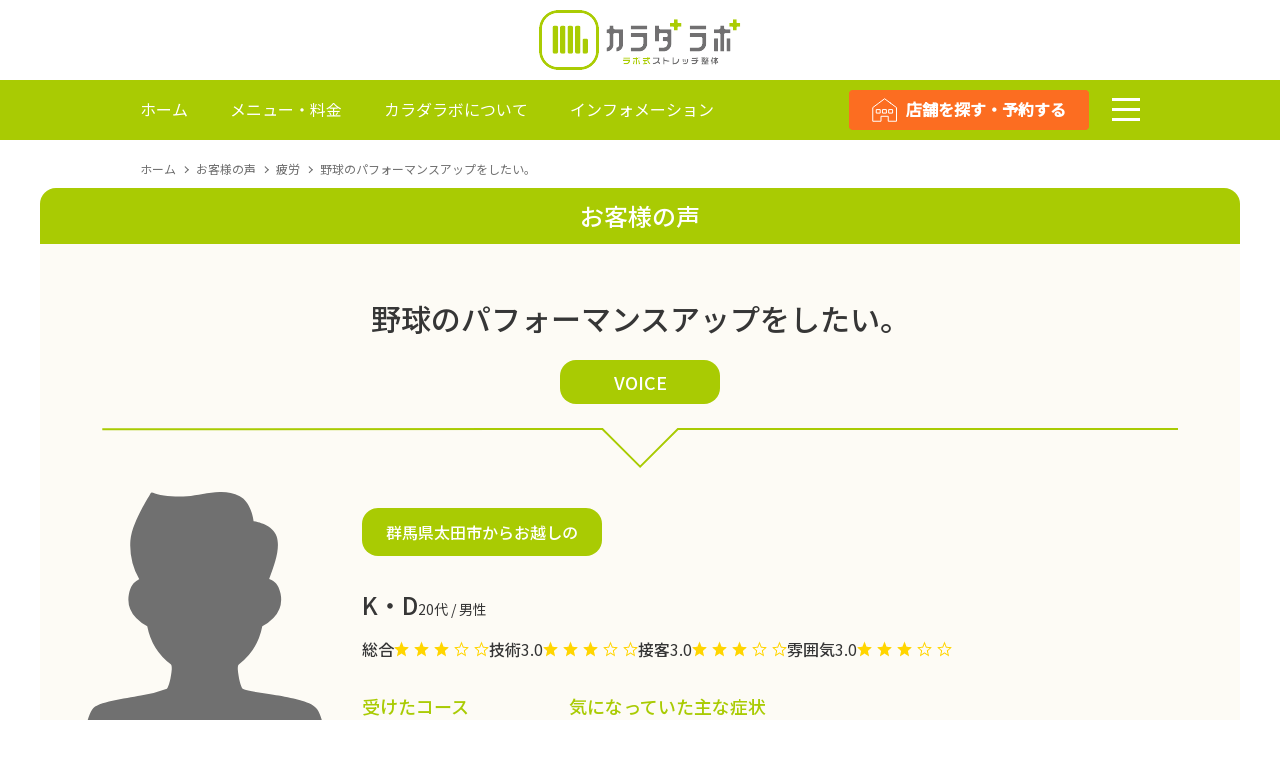

--- FILE ---
content_type: text/html; charset=UTF-8
request_url: https://ka-ra-da-labo.jp/review/%E9%87%8E%E7%90%83%E3%81%AE%E3%83%91%E3%83%95%E3%82%A9%E3%83%BC%E3%83%9E%E3%83%B3%E3%82%B9%E3%82%A2%E3%83%83%E3%83%97%E3%82%92%E3%81%97%E3%81%9F%E3%81%84%E3%80%82/
body_size: 14959
content:
<!doctype html>
<html class="text-[#707070] NotoSansJP scroll-smooth scroll-pt-10 lg:scroll-pt-28" dir="ltr" lang="ja" prefix="og: https://ogp.me/ns#">

<head>
	<meta charset="UTF-8">
	<meta name="viewport" content="width=device-width, initial-scale=1">
	<link rel="profile" href="https://gmpg.org/xfn/11">

	<title>野球のパフォーマンスアップをしたい。 | カラダラボ│リピート率80％超の【マッサージ×PNFストレッチ×整体】サロン</title>

		<!-- All in One SEO 4.8.2 - aioseo.com -->
	<meta name="robots" content="max-image-preview:large" />
	<link rel="canonical" href="https://ka-ra-da-labo.jp/review/%e9%87%8e%e7%90%83%e3%81%ae%e3%83%91%e3%83%95%e3%82%a9%e3%83%bc%e3%83%9e%e3%83%b3%e3%82%b9%e3%82%a2%e3%83%83%e3%83%97%e3%82%92%e3%81%97%e3%81%9f%e3%81%84%e3%80%82/" />
	<meta name="generator" content="All in One SEO (AIOSEO) 4.8.2" />
		<meta property="og:locale" content="ja_JP" />
		<meta property="og:site_name" content="カラダラボ│リピート率80％超の【マッサージ×PNFストレッチ×整体】サロン | カラダラボは、スポーツパフォーマンス向上の実現を目指す方や、肩こり、腰痛などの身体の悩みを感じている方にPNF（運動療法）ストレッチや独自技術のマッサージを通じて健康的な体作りをサポートするコンディショニングサロンです。群馬県太田市、前橋市、伊勢崎市、高崎市、栃木県足利市に店舗展開。" />
		<meta property="og:type" content="article" />
		<meta property="og:title" content="野球のパフォーマンスアップをしたい。 | カラダラボ│リピート率80％超の【マッサージ×PNFストレッチ×整体】サロン" />
		<meta property="og:url" content="https://ka-ra-da-labo.jp/review/%e9%87%8e%e7%90%83%e3%81%ae%e3%83%91%e3%83%95%e3%82%a9%e3%83%bc%e3%83%9e%e3%83%b3%e3%82%b9%e3%82%a2%e3%83%83%e3%83%97%e3%82%92%e3%81%97%e3%81%9f%e3%81%84%e3%80%82/" />
		<meta property="article:published_time" content="2022-09-18T11:35:51+00:00" />
		<meta property="article:modified_time" content="2022-09-29T02:57:57+00:00" />
		<meta name="twitter:card" content="summary_large_image" />
		<meta name="twitter:title" content="野球のパフォーマンスアップをしたい。 | カラダラボ│リピート率80％超の【マッサージ×PNFストレッチ×整体】サロン" />
		<script type="application/ld+json" class="aioseo-schema">
			{"@context":"https:\/\/schema.org","@graph":[{"@type":"BreadcrumbList","@id":"https:\/\/ka-ra-da-labo.jp\/review\/%e9%87%8e%e7%90%83%e3%81%ae%e3%83%91%e3%83%95%e3%82%a9%e3%83%bc%e3%83%9e%e3%83%b3%e3%82%b9%e3%82%a2%e3%83%83%e3%83%97%e3%82%92%e3%81%97%e3%81%9f%e3%81%84%e3%80%82\/#breadcrumblist","itemListElement":[{"@type":"ListItem","@id":"https:\/\/ka-ra-da-labo.jp\/#listItem","position":1,"name":"\u5bb6","item":"https:\/\/ka-ra-da-labo.jp\/","nextItem":{"@type":"ListItem","@id":"https:\/\/ka-ra-da-labo.jp\/review\/%e9%87%8e%e7%90%83%e3%81%ae%e3%83%91%e3%83%95%e3%82%a9%e3%83%bc%e3%83%9e%e3%83%b3%e3%82%b9%e3%82%a2%e3%83%83%e3%83%97%e3%82%92%e3%81%97%e3%81%9f%e3%81%84%e3%80%82\/#listItem","name":"\u91ce\u7403\u306e\u30d1\u30d5\u30a9\u30fc\u30de\u30f3\u30b9\u30a2\u30c3\u30d7\u3092\u3057\u305f\u3044\u3002"}},{"@type":"ListItem","@id":"https:\/\/ka-ra-da-labo.jp\/review\/%e9%87%8e%e7%90%83%e3%81%ae%e3%83%91%e3%83%95%e3%82%a9%e3%83%bc%e3%83%9e%e3%83%b3%e3%82%b9%e3%82%a2%e3%83%83%e3%83%97%e3%82%92%e3%81%97%e3%81%9f%e3%81%84%e3%80%82\/#listItem","position":2,"name":"\u91ce\u7403\u306e\u30d1\u30d5\u30a9\u30fc\u30de\u30f3\u30b9\u30a2\u30c3\u30d7\u3092\u3057\u305f\u3044\u3002","previousItem":{"@type":"ListItem","@id":"https:\/\/ka-ra-da-labo.jp\/#listItem","name":"\u5bb6"}}]},{"@type":"Organization","@id":"https:\/\/ka-ra-da-labo.jp\/#organization","name":"\u30ab\u30e9\u30c0\u30e9\u30dc","description":"\u30ab\u30e9\u30c0\u30e9\u30dc\u306f\u3001\u30b9\u30dd\u30fc\u30c4\u30d1\u30d5\u30a9\u30fc\u30de\u30f3\u30b9\u5411\u4e0a\u306e\u5b9f\u73fe\u3092\u76ee\u6307\u3059\u65b9\u3084\u3001\u80a9\u3053\u308a\u3001\u8170\u75db\u306a\u3069\u306e\u8eab\u4f53\u306e\u60a9\u307f\u3092\u611f\u3058\u3066\u3044\u308b\u65b9\u306bPNF\uff08\u904b\u52d5\u7642\u6cd5\uff09\u30b9\u30c8\u30ec\u30c3\u30c1\u3084\u72ec\u81ea\u6280\u8853\u306e\u30de\u30c3\u30b5\u30fc\u30b8\u3092\u901a\u3058\u3066\u5065\u5eb7\u7684\u306a\u4f53\u4f5c\u308a\u3092\u30b5\u30dd\u30fc\u30c8\u3059\u308b\u30b3\u30f3\u30c7\u30a3\u30b7\u30e7\u30cb\u30f3\u30b0\u30b5\u30ed\u30f3\u3067\u3059\u3002\u7fa4\u99ac\u770c\u592a\u7530\u5e02\u3001\u524d\u6a4b\u5e02\u3001\u4f0a\u52e2\u5d0e\u5e02\u3001\u9ad8\u5d0e\u5e02\u3001\u6803\u6728\u770c\u8db3\u5229\u5e02\u306b\u5e97\u8217\u5c55\u958b\u3002","url":"https:\/\/ka-ra-da-labo.jp\/","telephone":"+81276471200","logo":{"@type":"ImageObject","url":"https:\/\/ka-ra-da-labo.jp\/cms\/wp-content\/uploads\/2022\/12\/cropped-favicon.png","@id":"https:\/\/ka-ra-da-labo.jp\/review\/%e9%87%8e%e7%90%83%e3%81%ae%e3%83%91%e3%83%95%e3%82%a9%e3%83%bc%e3%83%9e%e3%83%b3%e3%82%b9%e3%82%a2%e3%83%83%e3%83%97%e3%82%92%e3%81%97%e3%81%9f%e3%81%84%e3%80%82\/#organizationLogo","width":512,"height":512},"image":{"@id":"https:\/\/ka-ra-da-labo.jp\/review\/%e9%87%8e%e7%90%83%e3%81%ae%e3%83%91%e3%83%95%e3%82%a9%e3%83%bc%e3%83%9e%e3%83%b3%e3%82%b9%e3%82%a2%e3%83%83%e3%83%97%e3%82%92%e3%81%97%e3%81%9f%e3%81%84%e3%80%82\/#organizationLogo"}},{"@type":"WebPage","@id":"https:\/\/ka-ra-da-labo.jp\/review\/%e9%87%8e%e7%90%83%e3%81%ae%e3%83%91%e3%83%95%e3%82%a9%e3%83%bc%e3%83%9e%e3%83%b3%e3%82%b9%e3%82%a2%e3%83%83%e3%83%97%e3%82%92%e3%81%97%e3%81%9f%e3%81%84%e3%80%82\/#webpage","url":"https:\/\/ka-ra-da-labo.jp\/review\/%e9%87%8e%e7%90%83%e3%81%ae%e3%83%91%e3%83%95%e3%82%a9%e3%83%bc%e3%83%9e%e3%83%b3%e3%82%b9%e3%82%a2%e3%83%83%e3%83%97%e3%82%92%e3%81%97%e3%81%9f%e3%81%84%e3%80%82\/","name":"\u91ce\u7403\u306e\u30d1\u30d5\u30a9\u30fc\u30de\u30f3\u30b9\u30a2\u30c3\u30d7\u3092\u3057\u305f\u3044\u3002 | \u30ab\u30e9\u30c0\u30e9\u30dc\u2502\u30ea\u30d4\u30fc\u30c8\u738780\uff05\u8d85\u306e\u3010\u30de\u30c3\u30b5\u30fc\u30b8\u00d7PNF\u30b9\u30c8\u30ec\u30c3\u30c1\u00d7\u6574\u4f53\u3011\u30b5\u30ed\u30f3","inLanguage":"ja","isPartOf":{"@id":"https:\/\/ka-ra-da-labo.jp\/#website"},"breadcrumb":{"@id":"https:\/\/ka-ra-da-labo.jp\/review\/%e9%87%8e%e7%90%83%e3%81%ae%e3%83%91%e3%83%95%e3%82%a9%e3%83%bc%e3%83%9e%e3%83%b3%e3%82%b9%e3%82%a2%e3%83%83%e3%83%97%e3%82%92%e3%81%97%e3%81%9f%e3%81%84%e3%80%82\/#breadcrumblist"},"datePublished":"2022-09-18T20:35:51+09:00","dateModified":"2022-09-29T11:57:57+09:00"},{"@type":"WebSite","@id":"https:\/\/ka-ra-da-labo.jp\/#website","url":"https:\/\/ka-ra-da-labo.jp\/","name":"\u30ab\u30e9\u30c0\u30e9\u30dc","description":"\u30ab\u30e9\u30c0\u30e9\u30dc\u306f\u3001\u30b9\u30dd\u30fc\u30c4\u30d1\u30d5\u30a9\u30fc\u30de\u30f3\u30b9\u5411\u4e0a\u306e\u5b9f\u73fe\u3092\u76ee\u6307\u3059\u65b9\u3084\u3001\u80a9\u3053\u308a\u3001\u8170\u75db\u306a\u3069\u306e\u8eab\u4f53\u306e\u60a9\u307f\u3092\u611f\u3058\u3066\u3044\u308b\u65b9\u306bPNF\uff08\u904b\u52d5\u7642\u6cd5\uff09\u30b9\u30c8\u30ec\u30c3\u30c1\u3084\u72ec\u81ea\u6280\u8853\u306e\u30de\u30c3\u30b5\u30fc\u30b8\u3092\u901a\u3058\u3066\u5065\u5eb7\u7684\u306a\u4f53\u4f5c\u308a\u3092\u30b5\u30dd\u30fc\u30c8\u3059\u308b\u30b3\u30f3\u30c7\u30a3\u30b7\u30e7\u30cb\u30f3\u30b0\u30b5\u30ed\u30f3\u3067\u3059\u3002\u7fa4\u99ac\u770c\u592a\u7530\u5e02\u3001\u524d\u6a4b\u5e02\u3001\u4f0a\u52e2\u5d0e\u5e02\u3001\u9ad8\u5d0e\u5e02\u3001\u6803\u6728\u770c\u8db3\u5229\u5e02\u306b\u5e97\u8217\u5c55\u958b\u3002","inLanguage":"ja","publisher":{"@id":"https:\/\/ka-ra-da-labo.jp\/#organization"}}]}
		</script>
		<!-- All in One SEO -->


<!-- Google Tag Manager for WordPress by gtm4wp.com -->
<script data-cfasync="false" data-pagespeed-no-defer>
	var gtm4wp_datalayer_name = "dataLayer";
	var dataLayer = dataLayer || [];
</script>
<!-- End Google Tag Manager for WordPress by gtm4wp.com --><link rel='dns-prefetch' href='//yubinbango.github.io' />
<link rel="alternate" type="application/rss+xml" title="カラダラボ│リピート率80％超の【マッサージ×PNFストレッチ×整体】サロン &raquo; フィード" href="https://ka-ra-da-labo.jp/feed/" />
<link rel="alternate" type="application/rss+xml" title="カラダラボ│リピート率80％超の【マッサージ×PNFストレッチ×整体】サロン &raquo; コメントフィード" href="https://ka-ra-da-labo.jp/comments/feed/" />
<link rel="alternate" title="oEmbed (JSON)" type="application/json+oembed" href="https://ka-ra-da-labo.jp/wp-json/oembed/1.0/embed?url=https%3A%2F%2Fka-ra-da-labo.jp%2Freview%2F%25e9%2587%258e%25e7%2590%2583%25e3%2581%25ae%25e3%2583%2591%25e3%2583%2595%25e3%2582%25a9%25e3%2583%25bc%25e3%2583%259e%25e3%2583%25b3%25e3%2582%25b9%25e3%2582%25a2%25e3%2583%2583%25e3%2583%2597%25e3%2582%2592%25e3%2581%2597%25e3%2581%259f%25e3%2581%2584%25e3%2580%2582%2F" />
<link rel="alternate" title="oEmbed (XML)" type="text/xml+oembed" href="https://ka-ra-da-labo.jp/wp-json/oembed/1.0/embed?url=https%3A%2F%2Fka-ra-da-labo.jp%2Freview%2F%25e9%2587%258e%25e7%2590%2583%25e3%2581%25ae%25e3%2583%2591%25e3%2583%2595%25e3%2582%25a9%25e3%2583%25bc%25e3%2583%259e%25e3%2583%25b3%25e3%2582%25b9%25e3%2582%25a2%25e3%2583%2583%25e3%2583%2597%25e3%2582%2592%25e3%2581%2597%25e3%2581%259f%25e3%2581%2584%25e3%2580%2582%2F&#038;format=xml" />
<style id='wp-img-auto-sizes-contain-inline-css'>
img:is([sizes=auto i],[sizes^="auto," i]){contain-intrinsic-size:3000px 1500px}
/*# sourceURL=wp-img-auto-sizes-contain-inline-css */
</style>
<style id='wp-emoji-styles-inline-css'>

	img.wp-smiley, img.emoji {
		display: inline !important;
		border: none !important;
		box-shadow: none !important;
		height: 1em !important;
		width: 1em !important;
		margin: 0 0.07em !important;
		vertical-align: -0.1em !important;
		background: none !important;
		padding: 0 !important;
	}
/*# sourceURL=wp-emoji-styles-inline-css */
</style>
<style id='wp-block-library-inline-css'>
:root{--wp-block-synced-color:#7a00df;--wp-block-synced-color--rgb:122,0,223;--wp-bound-block-color:var(--wp-block-synced-color);--wp-editor-canvas-background:#ddd;--wp-admin-theme-color:#007cba;--wp-admin-theme-color--rgb:0,124,186;--wp-admin-theme-color-darker-10:#006ba1;--wp-admin-theme-color-darker-10--rgb:0,107,160.5;--wp-admin-theme-color-darker-20:#005a87;--wp-admin-theme-color-darker-20--rgb:0,90,135;--wp-admin-border-width-focus:2px}@media (min-resolution:192dpi){:root{--wp-admin-border-width-focus:1.5px}}.wp-element-button{cursor:pointer}:root .has-very-light-gray-background-color{background-color:#eee}:root .has-very-dark-gray-background-color{background-color:#313131}:root .has-very-light-gray-color{color:#eee}:root .has-very-dark-gray-color{color:#313131}:root .has-vivid-green-cyan-to-vivid-cyan-blue-gradient-background{background:linear-gradient(135deg,#00d084,#0693e3)}:root .has-purple-crush-gradient-background{background:linear-gradient(135deg,#34e2e4,#4721fb 50%,#ab1dfe)}:root .has-hazy-dawn-gradient-background{background:linear-gradient(135deg,#faaca8,#dad0ec)}:root .has-subdued-olive-gradient-background{background:linear-gradient(135deg,#fafae1,#67a671)}:root .has-atomic-cream-gradient-background{background:linear-gradient(135deg,#fdd79a,#004a59)}:root .has-nightshade-gradient-background{background:linear-gradient(135deg,#330968,#31cdcf)}:root .has-midnight-gradient-background{background:linear-gradient(135deg,#020381,#2874fc)}:root{--wp--preset--font-size--normal:16px;--wp--preset--font-size--huge:42px}.has-regular-font-size{font-size:1em}.has-larger-font-size{font-size:2.625em}.has-normal-font-size{font-size:var(--wp--preset--font-size--normal)}.has-huge-font-size{font-size:var(--wp--preset--font-size--huge)}.has-text-align-center{text-align:center}.has-text-align-left{text-align:left}.has-text-align-right{text-align:right}.has-fit-text{white-space:nowrap!important}#end-resizable-editor-section{display:none}.aligncenter{clear:both}.items-justified-left{justify-content:flex-start}.items-justified-center{justify-content:center}.items-justified-right{justify-content:flex-end}.items-justified-space-between{justify-content:space-between}.screen-reader-text{border:0;clip-path:inset(50%);height:1px;margin:-1px;overflow:hidden;padding:0;position:absolute;width:1px;word-wrap:normal!important}.screen-reader-text:focus{background-color:#ddd;clip-path:none;color:#444;display:block;font-size:1em;height:auto;left:5px;line-height:normal;padding:15px 23px 14px;text-decoration:none;top:5px;width:auto;z-index:100000}html :where(.has-border-color){border-style:solid}html :where([style*=border-top-color]){border-top-style:solid}html :where([style*=border-right-color]){border-right-style:solid}html :where([style*=border-bottom-color]){border-bottom-style:solid}html :where([style*=border-left-color]){border-left-style:solid}html :where([style*=border-width]){border-style:solid}html :where([style*=border-top-width]){border-top-style:solid}html :where([style*=border-right-width]){border-right-style:solid}html :where([style*=border-bottom-width]){border-bottom-style:solid}html :where([style*=border-left-width]){border-left-style:solid}html :where(img[class*=wp-image-]){height:auto;max-width:100%}:where(figure){margin:0 0 1em}html :where(.is-position-sticky){--wp-admin--admin-bar--position-offset:var(--wp-admin--admin-bar--height,0px)}@media screen and (max-width:600px){html :where(.is-position-sticky){--wp-admin--admin-bar--position-offset:0px}}

/*# sourceURL=wp-block-library-inline-css */
</style><style id='global-styles-inline-css'>
:root{--wp--preset--aspect-ratio--square: 1;--wp--preset--aspect-ratio--4-3: 4/3;--wp--preset--aspect-ratio--3-4: 3/4;--wp--preset--aspect-ratio--3-2: 3/2;--wp--preset--aspect-ratio--2-3: 2/3;--wp--preset--aspect-ratio--16-9: 16/9;--wp--preset--aspect-ratio--9-16: 9/16;--wp--preset--color--black: #000000;--wp--preset--color--cyan-bluish-gray: #abb8c3;--wp--preset--color--white: #ffffff;--wp--preset--color--pale-pink: #f78da7;--wp--preset--color--vivid-red: #cf2e2e;--wp--preset--color--luminous-vivid-orange: #ff6900;--wp--preset--color--luminous-vivid-amber: #fcb900;--wp--preset--color--light-green-cyan: #7bdcb5;--wp--preset--color--vivid-green-cyan: #00d084;--wp--preset--color--pale-cyan-blue: #8ed1fc;--wp--preset--color--vivid-cyan-blue: #0693e3;--wp--preset--color--vivid-purple: #9b51e0;--wp--preset--gradient--vivid-cyan-blue-to-vivid-purple: linear-gradient(135deg,rgb(6,147,227) 0%,rgb(155,81,224) 100%);--wp--preset--gradient--light-green-cyan-to-vivid-green-cyan: linear-gradient(135deg,rgb(122,220,180) 0%,rgb(0,208,130) 100%);--wp--preset--gradient--luminous-vivid-amber-to-luminous-vivid-orange: linear-gradient(135deg,rgb(252,185,0) 0%,rgb(255,105,0) 100%);--wp--preset--gradient--luminous-vivid-orange-to-vivid-red: linear-gradient(135deg,rgb(255,105,0) 0%,rgb(207,46,46) 100%);--wp--preset--gradient--very-light-gray-to-cyan-bluish-gray: linear-gradient(135deg,rgb(238,238,238) 0%,rgb(169,184,195) 100%);--wp--preset--gradient--cool-to-warm-spectrum: linear-gradient(135deg,rgb(74,234,220) 0%,rgb(151,120,209) 20%,rgb(207,42,186) 40%,rgb(238,44,130) 60%,rgb(251,105,98) 80%,rgb(254,248,76) 100%);--wp--preset--gradient--blush-light-purple: linear-gradient(135deg,rgb(255,206,236) 0%,rgb(152,150,240) 100%);--wp--preset--gradient--blush-bordeaux: linear-gradient(135deg,rgb(254,205,165) 0%,rgb(254,45,45) 50%,rgb(107,0,62) 100%);--wp--preset--gradient--luminous-dusk: linear-gradient(135deg,rgb(255,203,112) 0%,rgb(199,81,192) 50%,rgb(65,88,208) 100%);--wp--preset--gradient--pale-ocean: linear-gradient(135deg,rgb(255,245,203) 0%,rgb(182,227,212) 50%,rgb(51,167,181) 100%);--wp--preset--gradient--electric-grass: linear-gradient(135deg,rgb(202,248,128) 0%,rgb(113,206,126) 100%);--wp--preset--gradient--midnight: linear-gradient(135deg,rgb(2,3,129) 0%,rgb(40,116,252) 100%);--wp--preset--font-size--small: 13px;--wp--preset--font-size--medium: 20px;--wp--preset--font-size--large: 36px;--wp--preset--font-size--x-large: 42px;--wp--preset--spacing--20: 0.44rem;--wp--preset--spacing--30: 0.67rem;--wp--preset--spacing--40: 1rem;--wp--preset--spacing--50: 1.5rem;--wp--preset--spacing--60: 2.25rem;--wp--preset--spacing--70: 3.38rem;--wp--preset--spacing--80: 5.06rem;--wp--preset--shadow--natural: 6px 6px 9px rgba(0, 0, 0, 0.2);--wp--preset--shadow--deep: 12px 12px 50px rgba(0, 0, 0, 0.4);--wp--preset--shadow--sharp: 6px 6px 0px rgba(0, 0, 0, 0.2);--wp--preset--shadow--outlined: 6px 6px 0px -3px rgb(255, 255, 255), 6px 6px rgb(0, 0, 0);--wp--preset--shadow--crisp: 6px 6px 0px rgb(0, 0, 0);}:where(.is-layout-flex){gap: 0.5em;}:where(.is-layout-grid){gap: 0.5em;}body .is-layout-flex{display: flex;}.is-layout-flex{flex-wrap: wrap;align-items: center;}.is-layout-flex > :is(*, div){margin: 0;}body .is-layout-grid{display: grid;}.is-layout-grid > :is(*, div){margin: 0;}:where(.wp-block-columns.is-layout-flex){gap: 2em;}:where(.wp-block-columns.is-layout-grid){gap: 2em;}:where(.wp-block-post-template.is-layout-flex){gap: 1.25em;}:where(.wp-block-post-template.is-layout-grid){gap: 1.25em;}.has-black-color{color: var(--wp--preset--color--black) !important;}.has-cyan-bluish-gray-color{color: var(--wp--preset--color--cyan-bluish-gray) !important;}.has-white-color{color: var(--wp--preset--color--white) !important;}.has-pale-pink-color{color: var(--wp--preset--color--pale-pink) !important;}.has-vivid-red-color{color: var(--wp--preset--color--vivid-red) !important;}.has-luminous-vivid-orange-color{color: var(--wp--preset--color--luminous-vivid-orange) !important;}.has-luminous-vivid-amber-color{color: var(--wp--preset--color--luminous-vivid-amber) !important;}.has-light-green-cyan-color{color: var(--wp--preset--color--light-green-cyan) !important;}.has-vivid-green-cyan-color{color: var(--wp--preset--color--vivid-green-cyan) !important;}.has-pale-cyan-blue-color{color: var(--wp--preset--color--pale-cyan-blue) !important;}.has-vivid-cyan-blue-color{color: var(--wp--preset--color--vivid-cyan-blue) !important;}.has-vivid-purple-color{color: var(--wp--preset--color--vivid-purple) !important;}.has-black-background-color{background-color: var(--wp--preset--color--black) !important;}.has-cyan-bluish-gray-background-color{background-color: var(--wp--preset--color--cyan-bluish-gray) !important;}.has-white-background-color{background-color: var(--wp--preset--color--white) !important;}.has-pale-pink-background-color{background-color: var(--wp--preset--color--pale-pink) !important;}.has-vivid-red-background-color{background-color: var(--wp--preset--color--vivid-red) !important;}.has-luminous-vivid-orange-background-color{background-color: var(--wp--preset--color--luminous-vivid-orange) !important;}.has-luminous-vivid-amber-background-color{background-color: var(--wp--preset--color--luminous-vivid-amber) !important;}.has-light-green-cyan-background-color{background-color: var(--wp--preset--color--light-green-cyan) !important;}.has-vivid-green-cyan-background-color{background-color: var(--wp--preset--color--vivid-green-cyan) !important;}.has-pale-cyan-blue-background-color{background-color: var(--wp--preset--color--pale-cyan-blue) !important;}.has-vivid-cyan-blue-background-color{background-color: var(--wp--preset--color--vivid-cyan-blue) !important;}.has-vivid-purple-background-color{background-color: var(--wp--preset--color--vivid-purple) !important;}.has-black-border-color{border-color: var(--wp--preset--color--black) !important;}.has-cyan-bluish-gray-border-color{border-color: var(--wp--preset--color--cyan-bluish-gray) !important;}.has-white-border-color{border-color: var(--wp--preset--color--white) !important;}.has-pale-pink-border-color{border-color: var(--wp--preset--color--pale-pink) !important;}.has-vivid-red-border-color{border-color: var(--wp--preset--color--vivid-red) !important;}.has-luminous-vivid-orange-border-color{border-color: var(--wp--preset--color--luminous-vivid-orange) !important;}.has-luminous-vivid-amber-border-color{border-color: var(--wp--preset--color--luminous-vivid-amber) !important;}.has-light-green-cyan-border-color{border-color: var(--wp--preset--color--light-green-cyan) !important;}.has-vivid-green-cyan-border-color{border-color: var(--wp--preset--color--vivid-green-cyan) !important;}.has-pale-cyan-blue-border-color{border-color: var(--wp--preset--color--pale-cyan-blue) !important;}.has-vivid-cyan-blue-border-color{border-color: var(--wp--preset--color--vivid-cyan-blue) !important;}.has-vivid-purple-border-color{border-color: var(--wp--preset--color--vivid-purple) !important;}.has-vivid-cyan-blue-to-vivid-purple-gradient-background{background: var(--wp--preset--gradient--vivid-cyan-blue-to-vivid-purple) !important;}.has-light-green-cyan-to-vivid-green-cyan-gradient-background{background: var(--wp--preset--gradient--light-green-cyan-to-vivid-green-cyan) !important;}.has-luminous-vivid-amber-to-luminous-vivid-orange-gradient-background{background: var(--wp--preset--gradient--luminous-vivid-amber-to-luminous-vivid-orange) !important;}.has-luminous-vivid-orange-to-vivid-red-gradient-background{background: var(--wp--preset--gradient--luminous-vivid-orange-to-vivid-red) !important;}.has-very-light-gray-to-cyan-bluish-gray-gradient-background{background: var(--wp--preset--gradient--very-light-gray-to-cyan-bluish-gray) !important;}.has-cool-to-warm-spectrum-gradient-background{background: var(--wp--preset--gradient--cool-to-warm-spectrum) !important;}.has-blush-light-purple-gradient-background{background: var(--wp--preset--gradient--blush-light-purple) !important;}.has-blush-bordeaux-gradient-background{background: var(--wp--preset--gradient--blush-bordeaux) !important;}.has-luminous-dusk-gradient-background{background: var(--wp--preset--gradient--luminous-dusk) !important;}.has-pale-ocean-gradient-background{background: var(--wp--preset--gradient--pale-ocean) !important;}.has-electric-grass-gradient-background{background: var(--wp--preset--gradient--electric-grass) !important;}.has-midnight-gradient-background{background: var(--wp--preset--gradient--midnight) !important;}.has-small-font-size{font-size: var(--wp--preset--font-size--small) !important;}.has-medium-font-size{font-size: var(--wp--preset--font-size--medium) !important;}.has-large-font-size{font-size: var(--wp--preset--font-size--large) !important;}.has-x-large-font-size{font-size: var(--wp--preset--font-size--x-large) !important;}
/*# sourceURL=global-styles-inline-css */
</style>

<style id='classic-theme-styles-inline-css'>
/*! This file is auto-generated */
.wp-block-button__link{color:#fff;background-color:#32373c;border-radius:9999px;box-shadow:none;text-decoration:none;padding:calc(.667em + 2px) calc(1.333em + 2px);font-size:1.125em}.wp-block-file__button{background:#32373c;color:#fff;text-decoration:none}
/*# sourceURL=/wp-includes/css/classic-themes.min.css */
</style>
<link rel='stylesheet' id='me-spr-block-styles-css' href='https://ka-ra-da-labo.jp/cms/wp-content/plugins/simple-post-redirect//css/block-styles.min.css?ver=6.9' media='all' />
<link rel='stylesheet' id='k-lab-wp-theme-style-css' href='https://ka-ra-da-labo.jp/cms/wp-content/themes/k-lab-wp-theme_v2.1/style.css?ver=1.0.0' media='all' />
<link rel='stylesheet' id='custom_style-css' href='https://ka-ra-da-labo.jp/cms/wp-content/themes/k-lab-wp-theme_v2.1/dist/main-8dc52425d3f6184874ab.css?ver=6.9' media='all' />
<link rel="https://api.w.org/" href="https://ka-ra-da-labo.jp/wp-json/" /><link rel="alternate" title="JSON" type="application/json" href="https://ka-ra-da-labo.jp/wp-json/wp/v2/review/125" /><link rel="EditURI" type="application/rsd+xml" title="RSD" href="https://ka-ra-da-labo.jp/cms/xmlrpc.php?rsd" />
<meta name="generator" content="WordPress 6.9" />
<link rel='shortlink' href='https://ka-ra-da-labo.jp/?p=125' />

<!-- Google Tag Manager for WordPress by gtm4wp.com -->
<!-- GTM Container placement set to automatic -->
<script data-cfasync="false" data-pagespeed-no-defer type="text/javascript">
	var dataLayer_content = {"pagePostType":"review","pagePostType2":"single-review","pagePostAuthor":"root"};
	dataLayer.push( dataLayer_content );
</script>
<script data-cfasync="false">
(function(w,d,s,l,i){w[l]=w[l]||[];w[l].push({'gtm.start':
new Date().getTime(),event:'gtm.js'});var f=d.getElementsByTagName(s)[0],
j=d.createElement(s),dl=l!='dataLayer'?'&l='+l:'';j.async=true;j.src=
'//www.googletagmanager.com/gtm.js?id='+i+dl;f.parentNode.insertBefore(j,f);
})(window,document,'script','dataLayer','GTM-M5NSMR');
</script>
<!-- End Google Tag Manager for WordPress by gtm4wp.com --><noscript><style>.lazyload[data-src]{display:none !important;}</style></noscript><style>.lazyload{background-image:none !important;}.lazyload:before{background-image:none !important;}</style><link rel="icon" href="https://ka-ra-da-labo.jp/cms/wp-content/uploads/2022/12/cropped-favicon-32x32.png" sizes="32x32" />
<link rel="icon" href="https://ka-ra-da-labo.jp/cms/wp-content/uploads/2022/12/cropped-favicon-192x192.png" sizes="192x192" />
<link rel="apple-touch-icon" href="https://ka-ra-da-labo.jp/cms/wp-content/uploads/2022/12/cropped-favicon-180x180.png" />
<meta name="msapplication-TileImage" content="https://ka-ra-da-labo.jp/cms/wp-content/uploads/2022/12/cropped-favicon-270x270.png" />

<script src="https://code.jquery.com/jquery-3.7.1.min.js" integrity="sha256-/JqT3SQfawRcv/BIHPThkBvs0OEvtFFmqPF/lYI/Cxo=" crossorigin="anonymous"></script>
<script src="https://ajax.googleapis.com/ajax/libs/jquery/2.1.4/jquery.min.js"></script>
<script src="https://ka-ra-da-labo.jp/cms/wp-content/themes/k-lab-wp-theme_v2.1/assets/js/base.js"></script>

<link rel="stylesheet" href="https://use.typekit.net/fkz7gxq.css">
<link href="https://fonts.googleapis.com/css?family=Noto+Sans+JP" rel="stylesheet">

<link rel="stylesheet" href="https://ka-ra-da-labo.jp/cms/wp-content/themes/k-lab-wp-theme_v2.1/assets/css/base.css">


<script type="text/javascript">
</script>


</head>

<body>




<!-- ▼▼header -->
<div class="header001waku">
<div class="header001">
<div class="header001_logo001">
<a href="/"><img src="[data-uri]" alt="カラダ ラボ　ラボ式ストレッチ整体" data-src="https://ka-ra-da-labo.jp/cms/wp-content/themes/k-lab-wp-theme_v2.1/assets/images/base/logo001.png" decoding="async" class="lazyload" data-eio-rwidth="202" data-eio-rheight="80"><noscript><img src="https://ka-ra-da-labo.jp/cms/wp-content/themes/k-lab-wp-theme_v2.1/assets/images/base/logo001.png" alt="カラダ ラボ　ラボ式ストレッチ整体" data-eio="l"></noscript></a>
</div>
<div class="button002_sp sp tabmenu001_btn"></div>

</div>
</div>


<!--▼スマホ追尾用-->
<div class="sp">
<div class="header002waku header002waku_sp totop_sp totop_sp_hide">
<div class="header002">
<div class="button001">
<a href="/contactform"><img class="header001_button001 lazyload" src="[data-uri]" alt="店舗を探す・予約する" data-src="https://ka-ra-da-labo.jp/cms/wp-content/themes/k-lab-wp-theme_v2.1/assets/images/base/header_icon001.png" decoding="async" data-eio-rwidth="26" data-eio-rheight="24"><noscript><img class="header001_button001" src="https://ka-ra-da-labo.jp/cms/wp-content/themes/k-lab-wp-theme_v2.1/assets/images/base/header_icon001.png" alt="店舗を探す・予約する" data-eio="l"></noscript>店舗を探す・予約する</a>
</div>
</div>
</div>
</div>


<div class="header002waku nav">
<div class="header002">

<ul class="menu001 pc">
<li><a href="/">ホーム</a></li>
<li><a href="/menu/">メニュー・料金</a></li>
<li><a href="/about/">カラダラボについて</a></li>
<li><a href="/info/">インフォメーション</a></li>
</ul>

<div class="button002_pc pc tabmenu001_btn"></div>

<div class="button001">
<a href="/contactform"><img class="header001_button001 lazyload" src="[data-uri]" alt="店舗を探す・予約する" data-src="https://ka-ra-da-labo.jp/cms/wp-content/themes/k-lab-wp-theme_v2.1/assets/images/base/header_icon001.png" decoding="async" data-eio-rwidth="26" data-eio-rheight="24"><noscript><img class="header001_button001" src="https://ka-ra-da-labo.jp/cms/wp-content/themes/k-lab-wp-theme_v2.1/assets/images/base/header_icon001.png" alt="店舗を探す・予約する" data-eio="l"></noscript>店舗を探す・予約する</a>
</div>

</div>



<!--▼▼▼バーガーメニュー-->
<div class="tabmenu001_box bmenu001waku">


<div class="bmenu001">

<div class="header002waku sp">
<div class="header002">
<div class="button001">
<a href="/contactform"><img class="header001_button001 lazyload" src="[data-uri]" alt="店舗を探す・予約する" data-src="https://ka-ra-da-labo.jp/cms/wp-content/themes/k-lab-wp-theme_v2.1/assets/images/base/header_icon001.png" decoding="async" data-eio-rwidth="26" data-eio-rheight="24"><noscript><img class="header001_button001" src="https://ka-ra-da-labo.jp/cms/wp-content/themes/k-lab-wp-theme_v2.1/assets/images/base/header_icon001.png" alt="店舗を探す・予約する" data-eio="l"></noscript>店舗を探す・予約する</a>
</div>
</div>
</div>


<div class="bmenu001_in">

<script language="javascript" type="text/javascript">
function OnLinkClick() {
$(".tabmenu001_box").animate({height: 'toggle'}, 300);
$(".tabmenu001_btn").toggleClass('tabmenu001_active');

}
</script>

<ul class="list001">

<li><a class="list001_t" href="/#introduction" onclick="OnLinkClick();">初めての方へ</a></li>

<li>
<div class="list001_t list001_t_dmenu001">
<div class="dmenu001_button">カラダラボについて</div>
<div class="list001_sb dmenu001">
<a class="list001_sb_1" href="/about/">カラダラボについて</a>
<a class="list001_sb_1" href="/concept/">ブランドコンセプト</a>
<a class="list001_sb_1" href="/about/usp/">選ばれる理由</a>
<a class="list001_sb_1" href="/about/message/">代表メッセージ</a>
<a class="list001_sb_1" href="/about/company/">会社概要</a>
<a class="list001_sb_1" href="/about/recruit/">採用情報</a>
<a class="list001_sb_1" href="/about/staff/">スタッフ紹介</a>
</div>
</div>
</li>

<li>
<div class="list001_t list001_t_dmenu001">
<div class="dmenu001_button">メニュー・料金</div>
<div class="list001_sb dmenu001">
<a class="list001_sb_1" href="/menu/">メニュー・料金</a>
<a class="list001_sb_1" href="/menu/flow/">施術の流れ</a>
<a class="list001_sb_1" href="/menu#menu0">スタンダードメニュー</a>
<a class="list001_sb_1" href="/menu#menu1">お得な回数券</a>
<a class="list001_sb_1" href="/menu#menu2">出張メニュー</a>
</div>
</div>
</li>

<li>
<div class="list001_t list001_t_dmenu001">
<div class="dmenu001_button">店舗紹介</div>
<div class="list001_sb dmenu001">
<a class="list001_sb_1" href="/shops/">店舗紹介</a>
<a class="list001_sb_1" href="/shops/ota/">太田本店</a>
<a class="list001_sb_1" href="/shops/takasaki/">高崎店</a>
<a class="list001_sb_1" href="/shops/ota_annex/">太田本店ANNEX</a>
</div>
</div>
</li>

<li>
<div class="list001_t list001_t_dmenu001">
<div class="dmenu001_button">インフォメーション</div>
<div class="list001_sb dmenu001">
<a class="list001_sb_1" href="/info/">インフォメーション</a>
<a class="list001_sb_1" href="/info/news/">お知らせ</a>
<a class="list001_sb_1" href="/info/media/">メディア掲載実績</a>
<a class="list001_sb_1" href="/info/column/">コラム</a>
<a class="list001_sb_1" href="/blog/">ブログ</a>
</div>
</div>
</li>

<li>
<div class="list001_t list001_t_dmenu001">
<div class="dmenu001_button">各症状でお悩みの方へ</div>
<div class="list001_sb dmenu001">
<a class="list001_sb_1" href="/shoujyou/">各症状でお悩みの方へ</a>
<a class="list001_sb_1" href="/shoujyou/hirou/">疲労でお悩みの方へ</a>
<a class="list001_sb_1" href="/shoujyou/katakori/">肩こりでお悩みの方へ</a>
<a class="list001_sb_1" href="/shoujyou/youtu/">腰痛でお悩みの方へ</a>
<a class="list001_sb_1" href="/shoujyou/shisei/">姿勢改善したい方へ</a>
<a class="list001_sb_1" href="/shoujyou/zutu_gansei/">頭痛・眼精疲労でお悩みの方へ</a>
<a class="list001_sb_1" href="/shoujyou/hiza_kokansestu/">膝・股関節痛でお悩みの方へ</a>
<a class="list001_sb_1" href="/shoujyou/asikubi_nennza/">足首捻挫でお悩みの方へ</a>
<a class="list001_sb_1" href="/shoujyou/hie_mukumi/">冷え・むくみでお悩みの方へ</a>
</div>
</div>
</li>

<li><a class="list001_t" href="/review/">お客様の声</a></li>

<li>
<div class="list001_t list001_t_dmenu001">
<div class="dmenu001_button">ラボ式（ストレッチ動画）</div>
<div class="list001_sb dmenu001">
<a class="list001_sb_1" href="/laboshiki/">ラボ式（ストレッチ動画）</a>
<a class="list001_sb_1" href="/laboshiki/zero-gravity/">ゼロ・グラヴィティ理論</a>
<a class="list001_sb_1" href="https://www.youtube.com/channel/UC4lQelvzt1mKMmNOKlYLDdw">ラボ式 YouTube</a>
<a class="list001_sb_1" href="/approach/">ラボ式アプローチ事例集</a>
</div>
</div>
</li>

<li>
<div class="list001_t list001_t_dmenu001">
<div class="dmenu001_button">よくあるご質問</div>
<div class="list001_sb dmenu001">
<a class="list001_sb_1" href="/faq/">よくあるご質問</a>
<a class="list001_sb_1" href="/faq/reservation">ご予約について</a>
<a class="list001_sb_1" href="/faq/treatment/">施術について</a>
<a class="list001_sb_1" href="/faq/payment/">お支払いについて</a>
<a class="list001_sb_1" href="/faq/others/">その他</a>
</div>
</div>
</li>

<li><a class="list001_t" href="/contactform/">ご予約・お問い合わせ</a></li>
<li><a class="list001_t" href="/privacy/">プライバシーポリシー</a></li>
<li><a class="list001_t" href="/terms/">利用規約</a></li>
<li><a class="list001_t" href="/about/company/">会社概要</a></li>
<li><a class="list001_t" href="/about/recruit/">採用情報</a></li>
<!--<li><a class="list001_t" href="りんくりんく">法人向け出張サービス</a></li>-->

</ul>


<div class="sp2">
<ul class="list002">
<li><a target="_blank" href="https://www.facebook.com/karada.labo.official"><img src="[data-uri]" alt = "" data-src="https://ka-ra-da-labo.jp/cms/wp-content/themes/k-lab-wp-theme_v2.1/assets/images/base/sns_facebook.svg" decoding="async" class="lazyload"><noscript><img src = "https://ka-ra-da-labo.jp/cms/wp-content/themes/k-lab-wp-theme_v2.1/assets/images/base/sns_facebook.svg" alt = "" data-eio="l"></noscript></a></li>
<li><a target="_blank" href="https://www.instagram.com/karada_labo_official/"><img src="[data-uri]" alt = "" data-src="https://ka-ra-da-labo.jp/cms/wp-content/themes/k-lab-wp-theme_v2.1/assets/images/base/sns_instagram.svg" decoding="async" class="lazyload"><noscript><img src = "https://ka-ra-da-labo.jp/cms/wp-content/themes/k-lab-wp-theme_v2.1/assets/images/base/sns_instagram.svg" alt = "" data-eio="l"></noscript></a></li>
<li><a target="_blank" href="https://www.youtube.com/channel/UC4lQelvzt1mKMmNOKlYLDdw"><img src="[data-uri]" alt = "" data-src="https://ka-ra-da-labo.jp/cms/wp-content/themes/k-lab-wp-theme_v2.1/assets/images/base/sns_youtube.svg" decoding="async" class="lazyload"><noscript><img src = "https://ka-ra-da-labo.jp/cms/wp-content/themes/k-lab-wp-theme_v2.1/assets/images/base/sns_youtube.svg" alt = "" data-eio="l"></noscript></a></li>
<li><a target="_blank" href="https://twitter.com/karadalabo_O"><img src="[data-uri]" alt = "" data-src="https://ka-ra-da-labo.jp/cms/wp-content/themes/k-lab-wp-theme_v2.1/assets/images/base/sns_x.svg" decoding="async" class="lazyload"><noscript><img src = "https://ka-ra-da-labo.jp/cms/wp-content/themes/k-lab-wp-theme_v2.1/assets/images/base/sns_x.svg" alt = "" data-eio="l"></noscript></a></li>
</ul>
</div>


</div>
</div>
</div>
<!--▲▲▲バーガーメニュー-->



</div>
<!-- ▲▲header -->



		<div class="bgbox001"><ul class="pankuzu001"><li><a class="pankuzu001_a" href="//ka-ra-da-labo.jp/"><span>ホーム</span></a></li><li><a class="pankuzu001_a" href="https://ka-ra-da-labo.jp/review/"><span>お客様の声</span></a></li><li> <a class="pankuzu001_a" href="https://ka-ra-da-labo.jp/review/shoujyou/hirou/"><span>疲労</span></a></li><li><span> 野球のパフォーマンスアップをしたい。</span></li></ul><script type="application/ld+json">
		{
			"@context": "http://schema.org",
			"@type": "BreadcrumbList",
			"itemListElement": [{
	"@type": "ListItem",
	"position": 1,
	"item": {
	"@id": "https://ka-ra-da-labo.jp/review/",
	"name": "お客様の声"
	}
	},{
	"@type": "ListItem",
	"position": 2,
	"item": {
	"@id": "https://ka-ra-da-labo.jp/review/shoujyou/hirou/",
	"name": "疲労"
	}
	}]
		}
	</script></div>

<main>
		<div class="container px-4">
	<div class="bg-bianca rounded-2xl space-y-6 overflow-hidden">
		<p class="bg-citrus py-3 text-2xl font-medium text-center text-white">お客様の声</p>
		<div class="lg:p-8 lg:space-y-6 p-4 space-y-4">
			<h1 class="text-3xl font-medium text-center">野球のパフォーマンスアップをしたい。</h1>
			<div class="bg-citrus rounded-2xl w-[160px] mx-auto text-center py-2 text-lg font-medium text-white">VOICE</div>
			<div class="flex justify-center overflow-hidden">
				<img class="h-[30px] lg:h-[40px] max-w-none lazyload" src="[data-uri]" alt="" data-src="https://ka-ra-da-labo.jp/cms/wp-content/themes/k-lab-wp-theme_v2.1/dist/images/pages/review/review-divider.svg" decoding="async" /><noscript><img class="h-[30px] lg:h-[40px] max-w-none" src="https://ka-ra-da-labo.jp/cms/wp-content/themes/k-lab-wp-theme_v2.1/dist/images/pages/review/review-divider.svg" alt="" data-eio="l" /></noscript>
			</div>
						<div class="lg:grid-cols-4 lg:grid-rows-3 lg:items-center grid grid-cols-[130px_1fr] gap-3 lg:gap-x-6">
				<div class="lg:order-1 lg:col-span-3 lg:flex col-span-2">
					<div class="bg-citrus rounded-2xl lg:px-6 px-4 py-3 font-medium text-center text-white">
						群馬県太田市からお越しの
					</div>
				</div>
				<div class="lg:row-span-3">
					<img class="w-full lazyload" src="[data-uri]" alt="人のシルエット" data-src="https://ka-ra-da-labo.jp/cms/wp-content/themes/k-lab-wp-theme_v2.1/dist/images/icon/male-silhouette.svg" decoding="async" /><noscript><img class="w-full" src="https://ka-ra-da-labo.jp/cms/wp-content/themes/k-lab-wp-theme_v2.1/dist/images/icon/male-silhouette.svg" alt="人のシルエット" data-eio="l" /></noscript>
				</div>
				<div class="lg:order-1 lg:col-span-3 lg:space-y-4 space-y-2">
					<div class="flex items-baseline gap-2">
						<div class="text-2xl font-medium">
							K・D						</div>
						<div class="text-sm">
							20代 / 男性						</div>
					</div>
					<div class="lg:flex-row gap-y-1 gap-x-4 flex flex-col">
						<div class="flex gap-2">
							<span class="lg:text-base text-xs font-medium">総合</span>
							<img  src="[data-uri]" alt="レビューの星の数" data-src="https://ka-ra-da-labo.jp/cms/wp-content/themes/k-lab-wp-theme_v2.1/dist/images/pages/review/review-stars-3.0.svg" decoding="async" class="lazyload" /><noscript><img class="" src="https://ka-ra-da-labo.jp/cms/wp-content/themes/k-lab-wp-theme_v2.1/dist/images/pages/review/review-stars-3.0.svg" alt="レビューの星の数" data-eio="l" /></noscript>
						</div>
						<div class="flex gap-2">
							<span class="lg:text-base text-xs font-medium">技術</span>
							3.0							<img  src="[data-uri]" alt="レビューの星の数" data-src="https://ka-ra-da-labo.jp/cms/wp-content/themes/k-lab-wp-theme_v2.1/dist/images/pages/review/review-stars-3.0.svg" decoding="async" class="lazyload" /><noscript><img class="" src="https://ka-ra-da-labo.jp/cms/wp-content/themes/k-lab-wp-theme_v2.1/dist/images/pages/review/review-stars-3.0.svg" alt="レビューの星の数" data-eio="l" /></noscript>
						</div>
						<div class="flex gap-2">
							<span class="lg:text-base text-xs font-medium">接客</span>
							3.0							<img  src="[data-uri]" alt="レビューの星の数" data-src="https://ka-ra-da-labo.jp/cms/wp-content/themes/k-lab-wp-theme_v2.1/dist/images/pages/review/review-stars-3.0.svg" decoding="async" class="lazyload" /><noscript><img class="" src="https://ka-ra-da-labo.jp/cms/wp-content/themes/k-lab-wp-theme_v2.1/dist/images/pages/review/review-stars-3.0.svg" alt="レビューの星の数" data-eio="l" /></noscript>
						</div>
						<div class="flex gap-2">
							<span class="lg:text-base text-xs font-medium">雰囲気</span>
							3.0							<img  src="[data-uri]" alt="レビューの星の数" data-src="https://ka-ra-da-labo.jp/cms/wp-content/themes/k-lab-wp-theme_v2.1/dist/images/pages/review/review-stars-3.0.svg" decoding="async" class="lazyload" /><noscript><img class="" src="https://ka-ra-da-labo.jp/cms/wp-content/themes/k-lab-wp-theme_v2.1/dist/images/pages/review/review-stars-3.0.svg" alt="レビューの星の数" data-eio="l" /></noscript>
						</div>
					</div>
				</div>
				<div class="lg:order-1 lg:flex-row flex flex-col col-span-2 gap-4">
											<div>
							<h4 class="text-citrus text-lg font-medium">受けたコース</h4>
							<div class="gap-x-4 flex flex-wrap">
																	<a class="underline" href="https://ka-ra-da-labo.jp/review/course/total/">
										トータルコンディショニング									</a>
															</div>
						</div>
																<div>
							<h4 class="text-citrus text-lg font-medium">気になっていた主な症状</h4>
							<div class="gap-x-4 flex flex-wrap">
																	<a class="underline" href="https://ka-ra-da-labo.jp/review/shoujyou/hirou/">
										疲労									</a>
															</div>
						</div>
									</div>
			</div>
			<h3 class="text-citrus border-citrus rounded-2xl py-3 text-center border-2">お客様の声</h3>
			<p class="text-sm leading-[1.8]">接客もとても丁寧で<br />
細かく細かく症状など聞いていただいて<br />
とても満足しました！<br />
<br />
アドバイスもとても的確で<br />
治療に関してもとても効果的で<br />
治療中も普通の話もしながらこなすことができて、<br />
<br />
１時間あっという間でした<br />
<br />
いい先生といい時間を過ごすことが<br />
できたので、気分的なリフレッシュにも繋がりました、<br />
<br />
時間が空けば通うように<br />
心がけたいと思います！</p>
		</div>
	</div>
</div>
<div class="lg:pt-16 container px-4 pt-8">
	<div class="space-y-8">
	<div class="space-y-4">
		<h3 class="lg:text-left text-2xl text-center"><br class="md:hidden"><span class="text-pumpkin">症状別</span>のお客様の声</h3>
		<div class="lg:grid-cols-4 lg:gap-6 grid grid-cols-2 gap-4">
			<a class="bg-bianca hover-link-block rounded-xl p-4 font-medium text-center shadow-md" href="https://ka-ra-da-labo.jp/review/shoujyou/hirou/" >
	疲労</a>
<a class="bg-bianca hover-link-block rounded-xl p-4 font-medium text-center shadow-md" href="https://ka-ra-da-labo.jp/review/shoujyou/katakori/" >
	肩こり</a>
<a class="bg-bianca hover-link-block rounded-xl p-4 font-medium text-center shadow-md" href="https://ka-ra-da-labo.jp/review/shoujyou/youtu/" >
	腰痛</a>
<a class="bg-bianca hover-link-block rounded-xl p-4 font-medium text-center shadow-md" href="https://ka-ra-da-labo.jp/review/shoujyou/zutu_gansei/" >
	頭痛・眼精疲労</a>
<a class="bg-bianca hover-link-block rounded-xl p-4 font-medium text-center shadow-md" href="https://ka-ra-da-labo.jp/review/shoujyou/hie_mukumi/" >
	冷え・むくみ</a>
<a class="bg-bianca hover-link-block rounded-xl p-4 font-medium text-center shadow-md" href="https://ka-ra-da-labo.jp/review/shoujyou/shisei/" >
	姿勢改善</a>
		</div>
	</div>
	<div class="space-y-4">
		<h3 class="lg:text-left text-2xl text-center"><br class="md:hidden"><span class="text-pumpkin">コース別</span>のお客様の声</h3>
		<div class="lg:grid-cols-2 lg:gap-6 grid grid-cols-1 gap-4">
			<a class="bg-bianca hover-link-block rounded-xl p-4 font-medium text-center shadow-md" href="https://ka-ra-da-labo.jp/review/course/total/" >
	トータルコンディショニング</a>
<a class="bg-bianca hover-link-block rounded-xl p-4 font-medium text-center shadow-md" href="https://ka-ra-da-labo.jp/review/course/bodycare/" >
	ボディケアコンディショニング</a>
<a class="bg-bianca hover-link-block rounded-xl p-4 font-medium text-center shadow-md" href="https://ka-ra-da-labo.jp/review/course/sports/" >
	スポーツコンディショニング</a>
<a class="bg-bianca hover-link-block rounded-xl p-4 font-medium text-center shadow-md" href="https://ka-ra-da-labo.jp/review/course/katakori/" >
	メディカルコンディショニング 肩こり</a>
		</div>
	</div>
</div>
</div>
</main><!-- #main -->




<div class="footer_shops_waku">
<div class="bgbox001 footer_shops">


<div class="footer_shops_tittle001">店舗紹介</div>


<!-- ▼強制的に　PC展開 -->
<script type="text/javascript">
function switchByWidth(){
    if (window.matchMedia('(max-width: 750px)').matches) {
        //$(".footer_shops_dmenu001").hide();
    } else if (window.matchMedia('(min-width:751px)').matches) {
        $(".footer_shops_dmenu001").show();
    }
}
window.onload = switchByWidth;
window.onresize = switchByWidth;
</script>

<!-- ▼ -->

<ul class="list001">


<li>

<div class="tittle001">
<span>ラボ式ストレッチ整体</span> カラダラボ 太田本店</div>
<div class="tittle001_buton dmenu001_button sp2">ラボ式ストレッチ整体 カラダラボ 太田本店</div>

<div class="dmenu001 footer_shops_dmenu001">
<div class="map001"><iframe  style="border:0;" allowfullscreen="" loading="lazy" data-src="https://www.google.com/maps/embed?pb=!1m14!1m8!1m3!1d12864.399229780216!2d139.3665876!3d36.2856281!3m2!1i1024!2i768!4f13.1!3m3!1m2!1s0x0%3A0x96b96018e119ddd2!2z44Kr44Op44OA44Op44OcIOWkqueUsOacrOW6lw!5e0!3m2!1sja!2sjp!4v1662050920972!5m2!1sja!2sjp" class="lazyload"></iframe></div>

<div class="footer_shops_box001">
〒373-0852<br>
太田市新井町565-13　ドリームタウン 113<br>
TEL：0276-47-1200<br>
営業時間：10:00～21:00　定休日：なし<br>
駐車場：有（店舗前）</div>
</div>

<a class="footer_shops_button" href="https://ka-ra-da-labo.jp/shops/ota/">
<div class="pict001"><img src="[data-uri]" data-src="https://ka-ra-da-labo.jp/cms/wp-content/uploads/2022/09/ota-150x150.webp" decoding="async" class="lazyload" data-eio-rwidth="150" data-eio-rheight="150"><noscript><img src="https://ka-ra-da-labo.jp/cms/wp-content/uploads/2022/09/ota-150x150.webp" data-eio="l"></noscript></div>
<div class="footer_shops_button_text">店舗詳細ページはこちら</div>
</a>

</li>
<!-- ▲ -->


<li>

<div class="tittle001">
<span>ラボ式ストレッチ整体</span> 太田本店ANNEX</div>
<div class="tittle001_buton dmenu001_button sp2">ラボ式ストレッチ整体 太田本店ANNEX</div>

<div class="dmenu001 footer_shops_dmenu001">
<div class="map001"><iframe  style="border:0;" allowfullscreen="" loading="lazy" data-src="https://www.google.com/maps/embed?pb=!1m18!1m12!1m3!1d6432.029845995735!2d139.3653656!3d36.2876878!2m3!1f0!2f0!3f0!3m2!1i1024!2i768!4f13.1!3m3!1m2!1s0x601f2081d8af2aed%3A0x3896e7ed03bf22dc!2z44CSMzczLTA4NTIg576k6aas55yM5aSq55Sw5biC5paw5LqV55S677yV77yX77yT4oiS77yXIOWkp-adieODk-ODqyAxMDI!5e0!3m2!1sja!2sjp!4v1746766513013!5m2!1sja!2sjp" class="lazyload"></iframe></div>

<div class="footer_shops_box001">
〒3730852<br>
太田市新井町573-7　大杉ビル102<br>
TEL：0276-47-3881<br>
営業時間：10:00～21:00　定休日：月曜日<br>
駐車場：有</div>
</div>

<a class="footer_shops_button" href="https://ka-ra-da-labo.jp/shops/ota_annex/">
<div class="pict001"><img src="[data-uri]" data-src="https://ka-ra-da-labo.jp/cms/wp-content/uploads/2023/01/DSC_2716-1-300x200.jpg" decoding="async" class="lazyload" data-eio-rwidth="300" data-eio-rheight="200"><noscript><img src="https://ka-ra-da-labo.jp/cms/wp-content/uploads/2023/01/DSC_2716-1-300x200.jpg" data-eio="l"></noscript></div>
<div class="footer_shops_button_text">店舗詳細ページはこちら</div>
</a>

</li>
<!-- ▲ -->


<li>

<div class="tittle001">
<span>ラボ式ストレッチ整体</span> カラダラボ 高崎店</div>
<div class="tittle001_buton dmenu001_button sp2">ラボ式ストレッチ整体 カラダラボ 高崎店</div>

<div class="dmenu001 footer_shops_dmenu001">
<div class="map001"><iframe  style="border:0;" allowfullscreen="" loading="lazy" data-src="https://www.google.com/maps/embed?pb=!1m18!1m12!1m3!1d3214.608898478959!2d139.02819961601466!3d36.321789980050006!2m3!1f0!2f0!3f0!3m2!1i1024!2i768!4f13.1!3m3!1m2!1s0x601e937811f83381%3A0xa9b3efa315d0d253!2z44Kr44Op44OA44Op44OcIOmrmOW0juW6lw!5e0!3m2!1sja!2sjp!4v1664370083211!5m2!1sja!2sjp" class="lazyload"></iframe></div>

<div class="footer_shops_box001">
〒370-0851<br>
高崎市上中居町1706番地　T-one north E区画<br>
TEL：027-329-6867<br>
営業時間：10:00～21:00　定休日：なし<br>
駐車場：有（店舗前）</div>
</div>

<a class="footer_shops_button" href="https://ka-ra-da-labo.jp/shops/takasaki/">
<div class="pict001"><img src="[data-uri]" data-src="https://ka-ra-da-labo.jp/cms/wp-content/uploads/2022/09/takasaki-300x300.webp" decoding="async" class="lazyload" data-eio-rwidth="300" data-eio-rheight="300"><noscript><img src="https://ka-ra-da-labo.jp/cms/wp-content/uploads/2022/09/takasaki-300x300.webp" data-eio="l"></noscript></div>
<div class="footer_shops_button_text">店舗詳細ページはこちら</div>
</a>

</li>
<!-- ▲ -->


<li>

<div class="tittle001">
<span>ラボ式ストレッチ整体</span> カラダラボ 前橋南店（2025年10月7日OPEN）</div>
<div class="tittle001_buton dmenu001_button sp2">ラボ式ストレッチ整体 カラダラボ 前橋南店（2025年10月7日OPEN）</div>

<div class="dmenu001 footer_shops_dmenu001">
<div class="map001"><iframe  style="border:0;" allowfullscreen="" loading="lazy" data-src="https://www.google.com/maps/embed?pb=!1m18!1m12!1m3!1d3212.3623297623585!2d139.06178017581894!3d36.376221772371096!2m3!1f0!2f0!3f0!3m2!1i1024!2i768!4f13.1!3m3!1m2!1s0x601ef2e636a93953%3A0xdd1cff7e9fb47038!2z44CSMzcxLTA4MDUg576k6aas55yM5YmN5qmL5biC5Y2X55S677yS5LiB55uu77yT77yS4oiS77yV!5e0!3m2!1sja!2sjp!4v1755847625534!5m2!1sja!2sjp" class="lazyload"></iframe></div>

<div class="footer_shops_box001">
〒371-0805<br>
群馬県前橋市南町2-32-5　SOLANA B区画<br>
TEL：027-226-6422<br>
営業時間：10:00～21:00　定休日：なし<br>
駐車場：有（店舗前）</div>
</div>

<a class="footer_shops_button" href="https://ka-ra-da-labo.jp/shops/maebashi/">
<div class="pict001"><img src="[data-uri]" data-src="https://ka-ra-da-labo.jp/cms/wp-content/uploads/2022/09/DSC_3188_compressed-300x203.jpg" decoding="async" class="lazyload" data-eio-rwidth="300" data-eio-rheight="203"><noscript><img src="https://ka-ra-da-labo.jp/cms/wp-content/uploads/2022/09/DSC_3188_compressed-300x203.jpg" data-eio="l"></noscript></div>
<div class="footer_shops_button_text">店舗詳細ページはこちら</div>
</a>

</li>
<!-- ▲ -->


</ul>
</div>
</div>




<!-- ▼footer -->
<div class="bgbox001waku_green">
<div class="bgbox001 footer001">



<div class="footer001_box001">

<div class="footer001_box001_t pc2">
<div class="logo001"><img src="[data-uri]" data-src="https://ka-ra-da-labo.jp/cms/wp-content/themes/k-lab-wp-theme_v2.1/assets/images/base/logo002.svg" decoding="async" class="lazyload"><noscript><img src="https://ka-ra-da-labo.jp/cms/wp-content/themes/k-lab-wp-theme_v2.1/assets/images/base/logo002.svg" data-eio="l"></noscript></div>
<div class="tittle001">カラダ、オドロク。カラダ、トキメク。</div>
</div>

<ul class="list001">
<li><a href="/#introduction">初めての方へ</a></li>
<li><a href="/about/">カラダラボについて</a></li>
<li><a href="/menu/">メニュー・料金</a></li>
<li><a href="/shops/">店舗紹介</a></li>
<li><a href="/info/">インフォメーション</a></li>
<li><a href="/shoujyou/">各症状でお悩みの方へ</a></li>
<li><a href="/review/">お客様の声</a></li>
<li><a target="_blank" href="https://www.youtube.com/channel/UC4lQelvzt1mKMmNOKlYLDdw">ラボ式（ストレッチ動画）</a></li>
<li><a href="/faq/">よくあるご質問</a></li>
<li><a href="/contactform">ご予約・お問い合わせ</a></li>
<li><a href="/privacy/">プライバシーポリシー</a></li>
<li><a href="/terms/">利用規約</a></li>
<li><a href="/about/company/">会社概要</a></li>
<li><a href="/about/recruit/">採用情報</a></li>
<!--<li><a href="りんくりんく">法人向け出張サービス</a></li>-->
</ul>

</div>

<div class="footer001_box002">
<div class="pict_line"><img src="[data-uri]" data-src="https://ka-ra-da-labo.jp/cms/wp-content/themes/k-lab-wp-theme_v2.1/assets/images/base/pict_line.png" decoding="async" class="lazyload" data-eio-rwidth="692" data-eio-rheight="497"><noscript><img src="https://ka-ra-da-labo.jp/cms/wp-content/themes/k-lab-wp-theme_v2.1/assets/images/base/pict_line.png" data-eio="l"></noscript></div>
</div>


<div class="footer001_box001_t sp2">
<div class="logo001"><img src="[data-uri]" data-src="https://ka-ra-da-labo.jp/cms/wp-content/themes/k-lab-wp-theme_v2.1/assets/images/base/logo002.svg" decoding="async" class="lazyload"><noscript><img src="https://ka-ra-da-labo.jp/cms/wp-content/themes/k-lab-wp-theme_v2.1/assets/images/base/logo002.svg" data-eio="l"></noscript></div>
<div class="tittle001">カラダ、オドロク。カラダ、トキメク。</div>
</div>


</div>
</div>




<div class="bgbox001waku_green footer002waku">

<div class="bgbox001 footer002">
<ul class="list001">
<li><a target="_blank" href="https://www.facebook.com/karada.labo.official"><img src="[data-uri]" alt = "" data-src="https://ka-ra-da-labo.jp/cms/wp-content/themes/k-lab-wp-theme_v2.1/assets/images/base/sns_facebook.svg" decoding="async" class="lazyload"><noscript><img src = "https://ka-ra-da-labo.jp/cms/wp-content/themes/k-lab-wp-theme_v2.1/assets/images/base/sns_facebook.svg" alt = "" data-eio="l"></noscript></a></li>
<li><a target="_blank" href="https://www.instagram.com/karada_labo_official/"><img src="[data-uri]" alt = "" data-src="https://ka-ra-da-labo.jp/cms/wp-content/themes/k-lab-wp-theme_v2.1/assets/images/base/sns_instagram.svg" decoding="async" class="lazyload"><noscript><img src = "https://ka-ra-da-labo.jp/cms/wp-content/themes/k-lab-wp-theme_v2.1/assets/images/base/sns_instagram.svg" alt = "" data-eio="l"></noscript></a></li>
<li><a target="_blank" href="https://www.youtube.com/channel/UC4lQelvzt1mKMmNOKlYLDdw"><img src="[data-uri]" alt = "" data-src="https://ka-ra-da-labo.jp/cms/wp-content/themes/k-lab-wp-theme_v2.1/assets/images/base/sns_youtube.svg" decoding="async" class="lazyload"><noscript><img src = "https://ka-ra-da-labo.jp/cms/wp-content/themes/k-lab-wp-theme_v2.1/assets/images/base/sns_youtube.svg" alt = "" data-eio="l"></noscript></a></li>
<li><a target="_blank" href="https://twitter.com/karadalabo_O"><img src="[data-uri]" alt = "" data-src="https://ka-ra-da-labo.jp/cms/wp-content/themes/k-lab-wp-theme_v2.1/assets/images/base/sns_x.svg" decoding="async" class="lazyload"><noscript><img src = "https://ka-ra-da-labo.jp/cms/wp-content/themes/k-lab-wp-theme_v2.1/assets/images/base/sns_x.svg" alt = "" data-eio="l"></noscript></a></li>
</ul>
<div class="footer002_cr">©2024 Karada Company Inc.</div>
</div>


</div>
<!-- ▲footer -->


<!-- ▼採用サイトはこちら -->
<div class="recruit_pc">
<a href="https://ka-ra-da-labo.jp/lp_recruit/">
<img class="pc2 lazyload" src="[data-uri]" alt = "" data-src="https://ka-ra-da-labo.jp/cms/wp-content/themes/k-lab-wp-theme_v2.1/assets/images/base/recruit_pc.png" decoding="async" data-eio-rwidth="50" data-eio-rheight="200"><noscript><img class="pc2" src = "https://ka-ra-da-labo.jp/cms/wp-content/themes/k-lab-wp-theme_v2.1/assets/images/base/recruit_pc.png" alt = "" data-eio="l"></noscript>
<img class="sp2 lazyload" src="[data-uri]" alt = "" data-src="https://ka-ra-da-labo.jp/cms/wp-content/themes/k-lab-wp-theme_v2.1/assets/images/base/recruit_sp.png" decoding="async" data-eio-rwidth="160" data-eio-rheight="40"><noscript><img class="sp2" src = "https://ka-ra-da-labo.jp/cms/wp-content/themes/k-lab-wp-theme_v2.1/assets/images/base/recruit_sp.png" alt = "" data-eio="l"></noscript>
</a>
</div>
<!-- ▲採用サイトはこちら -->

<!-- ▼TOPへ -->
<!-- 
<a href="#">
<div class="pc2"><div class="totop_pc"></div></div>
<div class="sp2"><div class="totop_sp totop_sp_in totop_sp_hide"></div></div>
</a>
 -->
<!-- ▲TOPへ -->



<script type="speculationrules">
{"prefetch":[{"source":"document","where":{"and":[{"href_matches":"/*"},{"not":{"href_matches":["/cms/wp-*.php","/cms/wp-admin/*","/cms/wp-content/uploads/*","/cms/wp-content/*","/cms/wp-content/plugins/*","/cms/wp-content/themes/k-lab-wp-theme_v2.1/*","/*\\?(.+)"]}},{"not":{"selector_matches":"a[rel~=\"nofollow\"]"}},{"not":{"selector_matches":".no-prefetch, .no-prefetch a"}}]},"eagerness":"conservative"}]}
</script>
<script id="eio-lazy-load-js-before">
var eio_lazy_vars = {"exactdn_domain":"","skip_autoscale":0,"threshold":0};
//# sourceURL=eio-lazy-load-js-before
</script>
<script src="https://ka-ra-da-labo.jp/cms/wp-content/plugins/ewww-image-optimizer/includes/lazysizes.min.js?ver=750" id="eio-lazy-load-js"></script>
<script src="https://ka-ra-da-labo.jp/cms/wp-content/themes/k-lab-wp-theme_v2.1/js/navigation.js?ver=1.0.0" id="k-lab-wp-theme-navigation-js"></script>
<script src="https://ka-ra-da-labo.jp/cms/wp-content/themes/k-lab-wp-theme_v2.1/dist/main-8dc52425d3f6184874ab.js?ver=6.9" id="custom-script-js"></script>
<script src="https://yubinbango.github.io/yubinbango/yubinbango.js" id="yubinbango’-js"></script>
<script id="wp-emoji-settings" type="application/json">
{"baseUrl":"https://s.w.org/images/core/emoji/17.0.2/72x72/","ext":".png","svgUrl":"https://s.w.org/images/core/emoji/17.0.2/svg/","svgExt":".svg","source":{"concatemoji":"https://ka-ra-da-labo.jp/cms/wp-includes/js/wp-emoji-release.min.js?ver=6.9"}}
</script>
<script type="module">
/*! This file is auto-generated */
const a=JSON.parse(document.getElementById("wp-emoji-settings").textContent),o=(window._wpemojiSettings=a,"wpEmojiSettingsSupports"),s=["flag","emoji"];function i(e){try{var t={supportTests:e,timestamp:(new Date).valueOf()};sessionStorage.setItem(o,JSON.stringify(t))}catch(e){}}function c(e,t,n){e.clearRect(0,0,e.canvas.width,e.canvas.height),e.fillText(t,0,0);t=new Uint32Array(e.getImageData(0,0,e.canvas.width,e.canvas.height).data);e.clearRect(0,0,e.canvas.width,e.canvas.height),e.fillText(n,0,0);const a=new Uint32Array(e.getImageData(0,0,e.canvas.width,e.canvas.height).data);return t.every((e,t)=>e===a[t])}function p(e,t){e.clearRect(0,0,e.canvas.width,e.canvas.height),e.fillText(t,0,0);var n=e.getImageData(16,16,1,1);for(let e=0;e<n.data.length;e++)if(0!==n.data[e])return!1;return!0}function u(e,t,n,a){switch(t){case"flag":return n(e,"\ud83c\udff3\ufe0f\u200d\u26a7\ufe0f","\ud83c\udff3\ufe0f\u200b\u26a7\ufe0f")?!1:!n(e,"\ud83c\udde8\ud83c\uddf6","\ud83c\udde8\u200b\ud83c\uddf6")&&!n(e,"\ud83c\udff4\udb40\udc67\udb40\udc62\udb40\udc65\udb40\udc6e\udb40\udc67\udb40\udc7f","\ud83c\udff4\u200b\udb40\udc67\u200b\udb40\udc62\u200b\udb40\udc65\u200b\udb40\udc6e\u200b\udb40\udc67\u200b\udb40\udc7f");case"emoji":return!a(e,"\ud83e\u1fac8")}return!1}function f(e,t,n,a){let r;const o=(r="undefined"!=typeof WorkerGlobalScope&&self instanceof WorkerGlobalScope?new OffscreenCanvas(300,150):document.createElement("canvas")).getContext("2d",{willReadFrequently:!0}),s=(o.textBaseline="top",o.font="600 32px Arial",{});return e.forEach(e=>{s[e]=t(o,e,n,a)}),s}function r(e){var t=document.createElement("script");t.src=e,t.defer=!0,document.head.appendChild(t)}a.supports={everything:!0,everythingExceptFlag:!0},new Promise(t=>{let n=function(){try{var e=JSON.parse(sessionStorage.getItem(o));if("object"==typeof e&&"number"==typeof e.timestamp&&(new Date).valueOf()<e.timestamp+604800&&"object"==typeof e.supportTests)return e.supportTests}catch(e){}return null}();if(!n){if("undefined"!=typeof Worker&&"undefined"!=typeof OffscreenCanvas&&"undefined"!=typeof URL&&URL.createObjectURL&&"undefined"!=typeof Blob)try{var e="postMessage("+f.toString()+"("+[JSON.stringify(s),u.toString(),c.toString(),p.toString()].join(",")+"));",a=new Blob([e],{type:"text/javascript"});const r=new Worker(URL.createObjectURL(a),{name:"wpTestEmojiSupports"});return void(r.onmessage=e=>{i(n=e.data),r.terminate(),t(n)})}catch(e){}i(n=f(s,u,c,p))}t(n)}).then(e=>{for(const n in e)a.supports[n]=e[n],a.supports.everything=a.supports.everything&&a.supports[n],"flag"!==n&&(a.supports.everythingExceptFlag=a.supports.everythingExceptFlag&&a.supports[n]);var t;a.supports.everythingExceptFlag=a.supports.everythingExceptFlag&&!a.supports.flag,a.supports.everything||((t=a.source||{}).concatemoji?r(t.concatemoji):t.wpemoji&&t.twemoji&&(r(t.twemoji),r(t.wpemoji)))});
//# sourceURL=https://ka-ra-da-labo.jp/cms/wp-includes/js/wp-emoji-loader.min.js
</script>









</body>

</html>


--- FILE ---
content_type: text/css
request_url: https://ka-ra-da-labo.jp/cms/wp-content/themes/k-lab-wp-theme_v2.1/dist/main-8dc52425d3f6184874ab.css?ver=6.9
body_size: 14850
content:
/*!************************************************************************************************************************************************!*\
  !*** css ./node_modules/css-loader/dist/cjs.js!./node_modules/postcss-loader/dist/cjs.js??ruleSet[1].rules[2].use[2]!./src/styles/webfont.css ***!
  \************************************************************************************************************************************************/
@import url(https://fonts.googleapis.com/css2?family=Noto+Sans+JP:wght@400;500&display=swap);
/*!****************************************************************************************************************************************************!*\
  !*** css ./node_modules/css-loader/dist/cjs.js!./node_modules/postcss-loader/dist/cjs.js??ruleSet[1].rules[2].use[2]!./src/styles/webfont.css (1) ***!
  \****************************************************************************************************************************************************/
.NotoSansJP {
  font-family: 'Noto Sans JP', sans-serif;
}

/*!*************************************************************************************************************************************************!*\
  !*** css ./node_modules/css-loader/dist/cjs.js!./node_modules/postcss-loader/dist/cjs.js??ruleSet[1].rules[2].use[2]!./src/styles/tailwind.css ***!
  \*************************************************************************************************************************************************/
/*
! tailwindcss v3.1.8 | MIT License | https://tailwindcss.com
*//*
1. Prevent padding and border from affecting element width. (https://github.com/mozdevs/cssremedy/issues/4)
2. Allow adding a border to an element by just adding a border-width. (https://github.com/tailwindcss/tailwindcss/pull/116)
*/

*,
::before,
::after {
  box-sizing: border-box; /* 1 */
  border-width: 0; /* 2 */
  border-style: solid; /* 2 */
  border-color: #e5e7eb; /* 2 */
}

::before,
::after {
  --tw-content: '';
}

/*
1. Use a consistent sensible line-height in all browsers.
2. Prevent adjustments of font size after orientation changes in iOS.
3. Use a more readable tab size.
4. Use the user's configured `sans` font-family by default.
*/

html {
  line-height: 1.5; /* 1 */
  -webkit-text-size-adjust: 100%; /* 2 */
  -moz-tab-size: 4; /* 3 */
  -o-tab-size: 4;
     tab-size: 4; /* 3 */
  font-family: ui-sans-serif, system-ui, -apple-system, BlinkMacSystemFont, "Segoe UI", Roboto, "Helvetica Neue", Arial, "Noto Sans", sans-serif, "Apple Color Emoji", "Segoe UI Emoji", "Segoe UI Symbol", "Noto Color Emoji"; /* 4 */
}

/*
1. Remove the margin in all browsers.
2. Inherit line-height from `html` so users can set them as a class directly on the `html` element.
*/

body {
  margin: 0; /* 1 */
  line-height: inherit; /* 2 */
}

/*
1. Add the correct height in Firefox.
2. Correct the inheritance of border color in Firefox. (https://bugzilla.mozilla.org/show_bug.cgi?id=190655)
3. Ensure horizontal rules are visible by default.
*/

hr {
  height: 0; /* 1 */
  color: inherit; /* 2 */
  border-top-width: 1px; /* 3 */
}

/*
Add the correct text decoration in Chrome, Edge, and Safari.
*/

abbr:where([title]) {
  -webkit-text-decoration: underline dotted;
          text-decoration: underline dotted;
}

/*
Remove the default font size and weight for headings.
*/

h1,
h2,
h3,
h4,
h5,
h6 {
  font-size: inherit;
  font-weight: inherit;
}

/*
Reset links to optimize for opt-in styling instead of opt-out.
*/

a {
  color: inherit;
  text-decoration: inherit;
}

/*
Add the correct font weight in Edge and Safari.
*/

b,
strong {
  font-weight: bolder;
}

/*
1. Use the user's configured `mono` font family by default.
2. Correct the odd `em` font sizing in all browsers.
*/

code,
kbd,
samp,
pre {
  font-family: ui-monospace, SFMono-Regular, Menlo, Monaco, Consolas, "Liberation Mono", "Courier New", monospace; /* 1 */
  font-size: 1em; /* 2 */
}

/*
Add the correct font size in all browsers.
*/

small {
  font-size: 80%;
}

/*
Prevent `sub` and `sup` elements from affecting the line height in all browsers.
*/

sub,
sup {
  font-size: 75%;
  line-height: 0;
  position: relative;
  vertical-align: baseline;
}

sub {
  bottom: -0.25em;
}

sup {
  top: -0.5em;
}

/*
1. Remove text indentation from table contents in Chrome and Safari. (https://bugs.chromium.org/p/chromium/issues/detail?id=999088, https://bugs.webkit.org/show_bug.cgi?id=201297)
2. Correct table border color inheritance in all Chrome and Safari. (https://bugs.chromium.org/p/chromium/issues/detail?id=935729, https://bugs.webkit.org/show_bug.cgi?id=195016)
3. Remove gaps between table borders by default.
*/

table {
  text-indent: 0; /* 1 */
  border-color: inherit; /* 2 */
  border-collapse: collapse; /* 3 */
}

/*
1. Change the font styles in all browsers.
2. Remove the margin in Firefox and Safari.
3. Remove default padding in all browsers.
*/

button,
input,
optgroup,
select,
textarea {
  font-family: inherit; /* 1 */
  font-size: 100%; /* 1 */
  font-weight: inherit; /* 1 */
  line-height: inherit; /* 1 */
  color: inherit; /* 1 */
  margin: 0; /* 2 */
  padding: 0; /* 3 */
}

/*
Remove the inheritance of text transform in Edge and Firefox.
*/

button,
select {
  text-transform: none;
}

/*
1. Correct the inability to style clickable types in iOS and Safari.
2. Remove default button styles.
*/

button,
[type='button'],
[type='reset'],
[type='submit'] {
  -webkit-appearance: button; /* 1 */
  background-color: transparent; /* 2 */
  background-image: none; /* 2 */
}

/*
Use the modern Firefox focus style for all focusable elements.
*/

:-moz-focusring {
  outline: auto;
}

/*
Remove the additional `:invalid` styles in Firefox. (https://github.com/mozilla/gecko-dev/blob/2f9eacd9d3d995c937b4251a5557d95d494c9be1/layout/style/res/forms.css#L728-L737)
*/

:-moz-ui-invalid {
  box-shadow: none;
}

/*
Add the correct vertical alignment in Chrome and Firefox.
*/

progress {
  vertical-align: baseline;
}

/*
Correct the cursor style of increment and decrement buttons in Safari.
*/

::-webkit-inner-spin-button,
::-webkit-outer-spin-button {
  height: auto;
}

/*
1. Correct the odd appearance in Chrome and Safari.
2. Correct the outline style in Safari.
*/

[type='search'] {
  -webkit-appearance: textfield; /* 1 */
  outline-offset: -2px; /* 2 */
}

/*
Remove the inner padding in Chrome and Safari on macOS.
*/

::-webkit-search-decoration {
  -webkit-appearance: none;
}

/*
1. Correct the inability to style clickable types in iOS and Safari.
2. Change font properties to `inherit` in Safari.
*/

::-webkit-file-upload-button {
  -webkit-appearance: button; /* 1 */
  font: inherit; /* 2 */
}

/*
Add the correct display in Chrome and Safari.
*/

summary {
  display: list-item;
}

/*
Removes the default spacing and border for appropriate elements.
*/

blockquote,
dl,
dd,
h1,
h2,
h3,
h4,
h5,
h6,
hr,
figure,
p,
pre {
  margin: 0;
}

fieldset {
  margin: 0;
  padding: 0;
}

legend {
  padding: 0;
}

ol,
ul,
menu {
  list-style: none;
  margin: 0;
  padding: 0;
}

/*
Prevent resizing textareas horizontally by default.
*/

textarea {
  resize: vertical;
}

/*
1. Reset the default placeholder opacity in Firefox. (https://github.com/tailwindlabs/tailwindcss/issues/3300)
2. Set the default placeholder color to the user's configured gray 400 color.
*/

input::-moz-placeholder, textarea::-moz-placeholder {
  opacity: 1; /* 1 */
  color: #9ca3af; /* 2 */
}

input::placeholder,
textarea::placeholder {
  opacity: 1; /* 1 */
  color: #9ca3af; /* 2 */
}

/*
Set the default cursor for buttons.
*/

button,
[role="button"] {
  cursor: pointer;
}

/*
Make sure disabled buttons don't get the pointer cursor.
*/
:disabled {
  cursor: default;
}

/*
1. Make replaced elements `display: block` by default. (https://github.com/mozdevs/cssremedy/issues/14)
2. Add `vertical-align: middle` to align replaced elements more sensibly by default. (https://github.com/jensimmons/cssremedy/issues/14#issuecomment-634934210)
   This can trigger a poorly considered lint error in some tools but is included by design.
*/

img,
svg,
video,
canvas,
audio,
iframe,
embed,
object {
  display: block; /* 1 */
  vertical-align: middle; /* 2 */
}

/*
Constrain images and videos to the parent width and preserve their intrinsic aspect ratio. (https://github.com/mozdevs/cssremedy/issues/14)
*/

img,
video {
  max-width: 100%;
  height: auto;
}

*, ::before, ::after {
  --tw-border-spacing-x: 0;
  --tw-border-spacing-y: 0;
  --tw-translate-x: 0;
  --tw-translate-y: 0;
  --tw-rotate: 0;
  --tw-skew-x: 0;
  --tw-skew-y: 0;
  --tw-scale-x: 1;
  --tw-scale-y: 1;
  --tw-pan-x:  ;
  --tw-pan-y:  ;
  --tw-pinch-zoom:  ;
  --tw-scroll-snap-strictness: proximity;
  --tw-ordinal:  ;
  --tw-slashed-zero:  ;
  --tw-numeric-figure:  ;
  --tw-numeric-spacing:  ;
  --tw-numeric-fraction:  ;
  --tw-ring-inset:  ;
  --tw-ring-offset-width: 0px;
  --tw-ring-offset-color: #fff;
  --tw-ring-color: rgb(59 130 246 / 0.5);
  --tw-ring-offset-shadow: 0 0 #0000;
  --tw-ring-shadow: 0 0 #0000;
  --tw-shadow: 0 0 #0000;
  --tw-shadow-colored: 0 0 #0000;
  --tw-blur:  ;
  --tw-brightness:  ;
  --tw-contrast:  ;
  --tw-grayscale:  ;
  --tw-hue-rotate:  ;
  --tw-invert:  ;
  --tw-saturate:  ;
  --tw-sepia:  ;
  --tw-drop-shadow:  ;
  --tw-backdrop-blur:  ;
  --tw-backdrop-brightness:  ;
  --tw-backdrop-contrast:  ;
  --tw-backdrop-grayscale:  ;
  --tw-backdrop-hue-rotate:  ;
  --tw-backdrop-invert:  ;
  --tw-backdrop-opacity:  ;
  --tw-backdrop-saturate:  ;
  --tw-backdrop-sepia:  ;
}

::-webkit-backdrop {
  --tw-border-spacing-x: 0;
  --tw-border-spacing-y: 0;
  --tw-translate-x: 0;
  --tw-translate-y: 0;
  --tw-rotate: 0;
  --tw-skew-x: 0;
  --tw-skew-y: 0;
  --tw-scale-x: 1;
  --tw-scale-y: 1;
  --tw-pan-x:  ;
  --tw-pan-y:  ;
  --tw-pinch-zoom:  ;
  --tw-scroll-snap-strictness: proximity;
  --tw-ordinal:  ;
  --tw-slashed-zero:  ;
  --tw-numeric-figure:  ;
  --tw-numeric-spacing:  ;
  --tw-numeric-fraction:  ;
  --tw-ring-inset:  ;
  --tw-ring-offset-width: 0px;
  --tw-ring-offset-color: #fff;
  --tw-ring-color: rgb(59 130 246 / 0.5);
  --tw-ring-offset-shadow: 0 0 #0000;
  --tw-ring-shadow: 0 0 #0000;
  --tw-shadow: 0 0 #0000;
  --tw-shadow-colored: 0 0 #0000;
  --tw-blur:  ;
  --tw-brightness:  ;
  --tw-contrast:  ;
  --tw-grayscale:  ;
  --tw-hue-rotate:  ;
  --tw-invert:  ;
  --tw-saturate:  ;
  --tw-sepia:  ;
  --tw-drop-shadow:  ;
  --tw-backdrop-blur:  ;
  --tw-backdrop-brightness:  ;
  --tw-backdrop-contrast:  ;
  --tw-backdrop-grayscale:  ;
  --tw-backdrop-hue-rotate:  ;
  --tw-backdrop-invert:  ;
  --tw-backdrop-opacity:  ;
  --tw-backdrop-saturate:  ;
  --tw-backdrop-sepia:  ;
}

::backdrop {
  --tw-border-spacing-x: 0;
  --tw-border-spacing-y: 0;
  --tw-translate-x: 0;
  --tw-translate-y: 0;
  --tw-rotate: 0;
  --tw-skew-x: 0;
  --tw-skew-y: 0;
  --tw-scale-x: 1;
  --tw-scale-y: 1;
  --tw-pan-x:  ;
  --tw-pan-y:  ;
  --tw-pinch-zoom:  ;
  --tw-scroll-snap-strictness: proximity;
  --tw-ordinal:  ;
  --tw-slashed-zero:  ;
  --tw-numeric-figure:  ;
  --tw-numeric-spacing:  ;
  --tw-numeric-fraction:  ;
  --tw-ring-inset:  ;
  --tw-ring-offset-width: 0px;
  --tw-ring-offset-color: #fff;
  --tw-ring-color: rgb(59 130 246 / 0.5);
  --tw-ring-offset-shadow: 0 0 #0000;
  --tw-ring-shadow: 0 0 #0000;
  --tw-shadow: 0 0 #0000;
  --tw-shadow-colored: 0 0 #0000;
  --tw-blur:  ;
  --tw-brightness:  ;
  --tw-contrast:  ;
  --tw-grayscale:  ;
  --tw-hue-rotate:  ;
  --tw-invert:  ;
  --tw-saturate:  ;
  --tw-sepia:  ;
  --tw-drop-shadow:  ;
  --tw-backdrop-blur:  ;
  --tw-backdrop-brightness:  ;
  --tw-backdrop-contrast:  ;
  --tw-backdrop-grayscale:  ;
  --tw-backdrop-hue-rotate:  ;
  --tw-backdrop-invert:  ;
  --tw-backdrop-opacity:  ;
  --tw-backdrop-saturate:  ;
  --tw-backdrop-sepia:  ;
}
.container {
  width: 100%;
  margin-right: auto;
  margin-left: auto;
}
@media (min-width: 600px) {

  .container {
    max-width: 600px;
  }
}
@media (min-width: 728px) {

  .container {
    max-width: 728px;
  }
}
@media (min-width: 984px) {

  .container {
    max-width: 984px;
  }
}
@media (min-width: 1232px) {

  .container {
    max-width: 1232px;
  }
}
.pointer-events-none {
  pointer-events: none;
}
.visible {
  visibility: visible;
}
.fixed {
  position: fixed;
}
.absolute {
  position: absolute;
}
.relative {
  position: relative;
}
.sticky {
  position: -webkit-sticky;
  position: sticky;
}
.bottom-0 {
  bottom: 0px;
}
.right-0 {
  right: 0px;
}
.left-1\/2 {
  left: 50%;
}
.top-1\/2 {
  top: 50%;
}
.left-0 {
  left: 0px;
}
.top-0 {
  top: 0px;
}
.right-4 {
  right: 1rem;
}
.top-full {
  top: 100%;
}
.z-10 {
  z-index: 10;
}
.z-50 {
  z-index: 50;
}
.-z-10 {
  z-index: -10;
}
.z-20 {
  z-index: 20;
}
.z-0 {
  z-index: 0;
}
.order-2 {
  order: 2;
}
.order-1 {
  order: 1;
}
.col-span-2 {
  grid-column: span 2 / span 2;
}
.m-auto {
  margin: auto;
}
.mx-auto {
  margin-left: auto;
  margin-right: auto;
}
.mt-8 {
  margin-top: 2rem;
}
.mt-1 {
  margin-top: 0.25rem;
}
.mb-1 {
  margin-bottom: 0.25rem;
}
.mb-4 {
  margin-bottom: 1rem;
}
.\!mt-0 {
  margin-top: 0px !important;
}
.\!mb-12 {
  margin-bottom: 3rem !important;
}
.mb-\[20px\] {
  margin-bottom: 20px;
}
.ml-auto {
  margin-left: auto;
}
.mb-8 {
  margin-bottom: 2rem;
}
.ml-7 {
  margin-left: 1.75rem;
}
.block {
  display: block;
}
.flex {
  display: flex;
}
.grid {
  display: grid;
}
.contents {
  display: contents;
}
.hidden {
  display: none;
}
.aspect-\[1\.3\/1\] {
  aspect-ratio: 1.3/1;
}
.aspect-\[4\/3\] {
  aspect-ratio: 4/3;
}
.aspect-video {
  aspect-ratio: 16 / 9;
}
.aspect-\[3\/2\] {
  aspect-ratio: 3/2;
}
.aspect-\[1\.8\/1\] {
  aspect-ratio: 1.8/1;
}
.aspect-square {
  aspect-ratio: 1 / 1;
}
.h-full {
  height: 100%;
}
.h-screen {
  height: 100vh;
}
.h-\[30px\] {
  height: 30px;
}
.h-\[80px\] {
  height: 80px;
}
.h-10 {
  height: 2.5rem;
}
.h-\[50px\] {
  height: 50px;
}
.h-7 {
  height: 1.75rem;
}
.h-2 {
  height: 0.5rem;
}
.h-5 {
  height: 1.25rem;
}
.min-h-\[300px\] {
  min-height: 300px;
}
.min-h-screen {
  min-height: 100vh;
}
.min-h-\[80px\] {
  min-height: 80px;
}
.w-full {
  width: 100%;
}
.w-24 {
  width: 6rem;
}
.w-\[140px\] {
  width: 140px;
}
.w-\[100px\] {
  width: 100px;
}
.w-32 {
  width: 8rem;
}
.w-\[160px\] {
  width: 160px;
}
.w-max {
  width: -webkit-max-content;
  width: -moz-max-content;
  width: max-content;
}
.w-\[54px\] {
  width: 54px;
}
.w-\[80px\] {
  width: 80px;
}
.w-10 {
  width: 2.5rem;
}
.w-\[50px\] {
  width: 50px;
}
.w-6 {
  width: 1.5rem;
}
.w-7 {
  width: 1.75rem;
}
.\!w-full {
  width: 100% !important;
}
.w-2 {
  width: 0.5rem;
}
.w-fit {
  width: -webkit-fit-content;
  width: -moz-fit-content;
  width: fit-content;
}
.w-5 {
  width: 1.25rem;
}
.min-w-\[200px\] {
  min-width: 200px;
}
.min-w-\[375px\] {
  min-width: 375px;
}
.min-w-\[320px\] {
  min-width: 320px;
}
.min-w-\[3400px\] {
  min-width: 3400px;
}
.min-w-max {
  min-width: -webkit-max-content;
  min-width: -moz-max-content;
  min-width: max-content;
}
.max-w-sm {
  max-width: 24rem;
}
.max-w-\[560px\] {
  max-width: 560px;
}
.max-w-\[720px\] {
  max-width: 720px;
}
.max-w-\[320px\] {
  max-width: 320px;
}
.max-w-\[340px\] {
  max-width: 340px;
}
.max-w-\[360px\] {
  max-width: 360px;
}
.max-w-none {
  max-width: none;
}
.max-w-\[240px\] {
  max-width: 240px;
}
.max-w-full {
  max-width: 100%;
}
.shrink-0 {
  flex-shrink: 0;
}
.shrink {
  flex-shrink: 1;
}
.grow {
  flex-grow: 1;
}
.origin-bottom-right {
  transform-origin: bottom right;
}
.-translate-x-1\/2 {
  --tw-translate-x: -50%;
  transform: translate(var(--tw-translate-x), var(--tw-translate-y)) rotate(var(--tw-rotate)) skewX(var(--tw-skew-x)) skewY(var(--tw-skew-y)) scaleX(var(--tw-scale-x)) scaleY(var(--tw-scale-y));
}
.-translate-y-1\/2 {
  --tw-translate-y: -50%;
  transform: translate(var(--tw-translate-x), var(--tw-translate-y)) rotate(var(--tw-rotate)) skewX(var(--tw-skew-x)) skewY(var(--tw-skew-y)) scaleX(var(--tw-scale-x)) scaleY(var(--tw-scale-y));
}
.rotate-180 {
  --tw-rotate: 180deg;
  transform: translate(var(--tw-translate-x), var(--tw-translate-y)) rotate(var(--tw-rotate)) skewX(var(--tw-skew-x)) skewY(var(--tw-skew-y)) scaleX(var(--tw-scale-x)) scaleY(var(--tw-scale-y));
}
.rotate-90 {
  --tw-rotate: 90deg;
  transform: translate(var(--tw-translate-x), var(--tw-translate-y)) rotate(var(--tw-rotate)) skewX(var(--tw-skew-x)) skewY(var(--tw-skew-y)) scaleX(var(--tw-scale-x)) scaleY(var(--tw-scale-y));
}
.scale-75 {
  --tw-scale-x: .75;
  --tw-scale-y: .75;
  transform: translate(var(--tw-translate-x), var(--tw-translate-y)) rotate(var(--tw-rotate)) skewX(var(--tw-skew-x)) skewY(var(--tw-skew-y)) scaleX(var(--tw-scale-x)) scaleY(var(--tw-scale-y));
}
.transform {
  transform: translate(var(--tw-translate-x), var(--tw-translate-y)) rotate(var(--tw-rotate)) skewX(var(--tw-skew-x)) skewY(var(--tw-skew-y)) scaleX(var(--tw-scale-x)) scaleY(var(--tw-scale-y));
}
.scroll-pt-10 {
  scroll-padding-top: 2.5rem;
}
.list-inside {
  list-style-position: inside;
}
.list-none {
  list-style-type: none;
}
.list-decimal {
  list-style-type: decimal;
}
.list-disc {
  list-style-type: disc;
}
.appearance-none {
  -webkit-appearance: none;
     -moz-appearance: none;
          appearance: none;
}
.grid-cols-1 {
  grid-template-columns: repeat(1, minmax(0, 1fr));
}
.grid-cols-3 {
  grid-template-columns: repeat(3, minmax(0, 1fr));
}
.grid-cols-2 {
  grid-template-columns: repeat(2, minmax(0, 1fr));
}
.grid-cols-\[auto_1fr\] {
  grid-template-columns: auto 1fr;
}
.grid-cols-\[130px_1fr\] {
  grid-template-columns: 130px 1fr;
}
.grid-cols-\[max-content_1fr\] {
  grid-template-columns: -webkit-max-content 1fr;
  grid-template-columns: max-content 1fr;
}
.grid-cols-\[8em_1fr\] {
  grid-template-columns: 8em 1fr;
}
.grid-cols-\[80px_1fr\] {
  grid-template-columns: 80px 1fr;
}
.grid-cols-\[100px_1fr\] {
  grid-template-columns: 100px 1fr;
}
.grid-cols-\[auto_1fr_auto\] {
  grid-template-columns: auto 1fr auto;
}
.grid-cols-\[80px_auto\] {
  grid-template-columns: 80px auto;
}
.grid-cols-\[max-content_auto\] {
  grid-template-columns: -webkit-max-content auto;
  grid-template-columns: max-content auto;
}
.grid-cols-\[1fr_auto\] {
  grid-template-columns: 1fr auto;
}
.flex-row-reverse {
  flex-direction: row-reverse;
}
.flex-col {
  flex-direction: column;
}
.flex-wrap {
  flex-wrap: wrap;
}
.flex-nowrap {
  flex-wrap: nowrap;
}
.content-center {
  align-content: center;
}
.items-start {
  align-items: flex-start;
}
.items-center {
  align-items: center;
}
.items-baseline {
  align-items: baseline;
}
.justify-start {
  justify-content: flex-start;
}
.justify-end {
  justify-content: flex-end;
}
.justify-center {
  justify-content: center;
}
.justify-between {
  justify-content: space-between;
}
.gap-4 {
  gap: 1rem;
}
.gap-8 {
  gap: 2rem;
}
.gap-2 {
  gap: 0.5rem;
}
.gap-6 {
  gap: 1.5rem;
}
.gap-10 {
  gap: 2.5rem;
}
.gap-1 {
  gap: 0.25rem;
}
.gap-3 {
  gap: 0.75rem;
}
.gap-\[2px\] {
  gap: 2px;
}
.gap-0 {
  gap: 0px;
}
.gap-y-1 {
  row-gap: 0.25rem;
}
.gap-x-4 {
  -moz-column-gap: 1rem;
       column-gap: 1rem;
}
.gap-y-2 {
  row-gap: 0.5rem;
}
.gap-y-8 {
  row-gap: 2rem;
}
.gap-x-6 {
  -moz-column-gap: 1.5rem;
       column-gap: 1.5rem;
}
.space-y-8 > :not([hidden]) ~ :not([hidden]) {
  --tw-space-y-reverse: 0;
  margin-top: calc(2rem * calc(1 - var(--tw-space-y-reverse)));
  margin-bottom: calc(2rem * var(--tw-space-y-reverse));
}
.space-y-4 > :not([hidden]) ~ :not([hidden]) {
  --tw-space-y-reverse: 0;
  margin-top: calc(1rem * calc(1 - var(--tw-space-y-reverse)));
  margin-bottom: calc(1rem * var(--tw-space-y-reverse));
}
.space-y-6 > :not([hidden]) ~ :not([hidden]) {
  --tw-space-y-reverse: 0;
  margin-top: calc(1.5rem * calc(1 - var(--tw-space-y-reverse)));
  margin-bottom: calc(1.5rem * var(--tw-space-y-reverse));
}
.space-y-12 > :not([hidden]) ~ :not([hidden]) {
  --tw-space-y-reverse: 0;
  margin-top: calc(3rem * calc(1 - var(--tw-space-y-reverse)));
  margin-bottom: calc(3rem * var(--tw-space-y-reverse));
}
.space-y-\[0\.4em\] > :not([hidden]) ~ :not([hidden]) {
  --tw-space-y-reverse: 0;
  margin-top: calc(0.4em * calc(1 - var(--tw-space-y-reverse)));
  margin-bottom: calc(0.4em * var(--tw-space-y-reverse));
}
.space-y-2 > :not([hidden]) ~ :not([hidden]) {
  --tw-space-y-reverse: 0;
  margin-top: calc(0.5rem * calc(1 - var(--tw-space-y-reverse)));
  margin-bottom: calc(0.5rem * var(--tw-space-y-reverse));
}
.space-y-14 > :not([hidden]) ~ :not([hidden]) {
  --tw-space-y-reverse: 0;
  margin-top: calc(3.5rem * calc(1 - var(--tw-space-y-reverse)));
  margin-bottom: calc(3.5rem * var(--tw-space-y-reverse));
}
.space-y-1 > :not([hidden]) ~ :not([hidden]) {
  --tw-space-y-reverse: 0;
  margin-top: calc(0.25rem * calc(1 - var(--tw-space-y-reverse)));
  margin-bottom: calc(0.25rem * var(--tw-space-y-reverse));
}
.space-x-4 > :not([hidden]) ~ :not([hidden]) {
  --tw-space-x-reverse: 0;
  margin-right: calc(1rem * var(--tw-space-x-reverse));
  margin-left: calc(1rem * calc(1 - var(--tw-space-x-reverse)));
}
.divide-x > :not([hidden]) ~ :not([hidden]) {
  --tw-divide-x-reverse: 0;
  border-right-width: calc(1px * var(--tw-divide-x-reverse));
  border-left-width: calc(1px * calc(1 - var(--tw-divide-x-reverse)));
}
.divide-y-2 > :not([hidden]) ~ :not([hidden]) {
  --tw-divide-y-reverse: 0;
  border-top-width: calc(2px * calc(1 - var(--tw-divide-y-reverse)));
  border-bottom-width: calc(2px * var(--tw-divide-y-reverse));
}
.divide-x-2 > :not([hidden]) ~ :not([hidden]) {
  --tw-divide-x-reverse: 0;
  border-right-width: calc(2px * var(--tw-divide-x-reverse));
  border-left-width: calc(2px * calc(1 - var(--tw-divide-x-reverse)));
}
.divide-y > :not([hidden]) ~ :not([hidden]) {
  --tw-divide-y-reverse: 0;
  border-top-width: calc(1px * calc(1 - var(--tw-divide-y-reverse)));
  border-bottom-width: calc(1px * var(--tw-divide-y-reverse));
}
.divide-dashed > :not([hidden]) ~ :not([hidden]) {
  border-style: dashed;
}
.divide-merino > :not([hidden]) ~ :not([hidden]) {
  --tw-divide-opacity: 1;
  border-color: rgb(242 240 233 / var(--tw-divide-opacity));
}
.divide-citrus > :not([hidden]) ~ :not([hidden]) {
  --tw-divide-opacity: 1;
  border-color: rgb(169 203 3 / var(--tw-divide-opacity));
}
.self-start {
  align-self: flex-start;
}
.self-stretch {
  align-self: stretch;
}
.overflow-hidden {
  overflow: hidden;
}
.\!overflow-visible {
  overflow: visible !important;
}
.overflow-scroll {
  overflow: scroll;
}
.overflow-x-auto {
  overflow-x: auto;
}
.scroll-smooth {
  scroll-behavior: smooth;
}
.whitespace-nowrap {
  white-space: nowrap;
}
.rounded-2xl {
  border-radius: 1rem;
}
.rounded-xl {
  border-radius: 0.75rem;
}
.rounded-lg {
  border-radius: 0.5rem;
}
.rounded-full {
  border-radius: 9999px;
}
.rounded-md {
  border-radius: 0.375rem;
}
.rounded-br-2xl {
  border-bottom-right-radius: 1rem;
}
.rounded-br-\[15px\] {
  border-bottom-right-radius: 15px;
}
.rounded-bl-xl {
  border-bottom-left-radius: 0.75rem;
}
.rounded-br-none {
  border-bottom-right-radius: 0px;
}
.rounded-br-xl {
  border-bottom-right-radius: 0.75rem;
}
.border-2 {
  border-width: 2px;
}
.border-\[5px\] {
  border-width: 5px;
}
.border-b-2 {
  border-bottom-width: 2px;
}
.border-t-2 {
  border-top-width: 2px;
}
.border-l-\[10px\] {
  border-left-width: 10px;
}
.border-dashed {
  border-style: dashed;
}
.border-citrus {
  --tw-border-opacity: 1;
  border-color: rgb(169 203 3 / var(--tw-border-opacity));
}
.border-slate-500 {
  --tw-border-opacity: 1;
  border-color: rgb(100 116 139 / var(--tw-border-opacity));
}
.bg-transparent {
  background-color: transparent;
}
.bg-bone {
  --tw-bg-opacity: 1;
  background-color: rgb(226 220 202 / var(--tw-bg-opacity));
}
.bg-bianca {
  --tw-bg-opacity: 1;
  background-color: rgb(253 251 245 / var(--tw-bg-opacity));
}
.bg-merino {
  --tw-bg-opacity: 1;
  background-color: rgb(242 240 233 / var(--tw-bg-opacity));
}
.bg-white {
  --tw-bg-opacity: 1;
  background-color: rgb(255 255 255 / var(--tw-bg-opacity));
}
.bg-pumpkin {
  --tw-bg-opacity: 1;
  background-color: rgb(252 109 33 / var(--tw-bg-opacity));
}
.bg-citrus {
  --tw-bg-opacity: 1;
  background-color: rgb(169 203 3 / var(--tw-bg-opacity));
}
.bg-black {
  --tw-bg-opacity: 1;
  background-color: rgb(0 0 0 / var(--tw-bg-opacity));
}
.\!bg-merino {
  --tw-bg-opacity: 1 !important;
  background-color: rgb(242 240 233 / var(--tw-bg-opacity)) !important;
}
.bg-opacity-70 {
  --tw-bg-opacity: 0.7;
}
.bg-opacity-50 {
  --tw-bg-opacity: 0.5;
}
.bg-opacity-30 {
  --tw-bg-opacity: 0.3;
}
.object-cover {
  -o-object-fit: cover;
     object-fit: cover;
}
.object-center {
  -o-object-position: center;
     object-position: center;
}
.object-top {
  -o-object-position: top;
     object-position: top;
}
.p-4 {
  padding: 1rem;
}
.p-8 {
  padding: 2rem;
}
.p-5 {
  padding: 1.25rem;
}
.p-2 {
  padding: 0.5rem;
}
.py-8 {
  padding-top: 2rem;
  padding-bottom: 2rem;
}
.px-4 {
  padding-left: 1rem;
  padding-right: 1rem;
}
.px-20 {
  padding-left: 5rem;
  padding-right: 5rem;
}
.px-8 {
  padding-left: 2rem;
  padding-right: 2rem;
}
.py-2 {
  padding-top: 0.5rem;
  padding-bottom: 0.5rem;
}
.py-4 {
  padding-top: 1rem;
  padding-bottom: 1rem;
}
.px-6 {
  padding-left: 1.5rem;
  padding-right: 1.5rem;
}
.py-3 {
  padding-top: 0.75rem;
  padding-bottom: 0.75rem;
}
.py-6 {
  padding-top: 1.5rem;
  padding-bottom: 1.5rem;
}
.py-16 {
  padding-top: 4rem;
  padding-bottom: 4rem;
}
.px-12 {
  padding-left: 3rem;
  padding-right: 3rem;
}
.px-3 {
  padding-left: 0.75rem;
  padding-right: 0.75rem;
}
.py-1 {
  padding-top: 0.25rem;
  padding-bottom: 0.25rem;
}
.\!py-2 {
  padding-top: 0.5rem !important;
  padding-bottom: 0.5rem !important;
}
.\!py-3 {
  padding-top: 0.75rem !important;
  padding-bottom: 0.75rem !important;
}
.\!px-4 {
  padding-left: 1rem !important;
  padding-right: 1rem !important;
}
.pt-16 {
  padding-top: 4rem;
}
.pb-8 {
  padding-bottom: 2rem;
}
.pt-8 {
  padding-top: 2rem;
}
.pb-24 {
  padding-bottom: 6rem;
}
.pt-20 {
  padding-top: 5rem;
}
.pb-4 {
  padding-bottom: 1rem;
}
.pt-6 {
  padding-top: 1.5rem;
}
.pl-4 {
  padding-left: 1rem;
}
.pt-4 {
  padding-top: 1rem;
}
.pl-3 {
  padding-left: 0.75rem;
}
.pb-6 {
  padding-bottom: 1.5rem;
}
.pb-2 {
  padding-bottom: 0.5rem;
}
.pt-2 {
  padding-top: 0.5rem;
}
.pr-20 {
  padding-right: 5rem;
}
.text-center {
  text-align: center;
}
.text-justify {
  text-align: justify;
}
.text-\[32px\] {
  font-size: 32px;
}
.text-\[36px\] {
  font-size: 36px;
}
.text-sm {
  font-size: 0.875rem;
  line-height: 1.25rem;
}
.text-\[50px\] {
  font-size: 50px;
}
.text-2xl {
  font-size: 1.5rem;
  line-height: 2rem;
}
.text-3xl {
  font-size: 1.875rem;
  line-height: 2.25rem;
}
.text-4xl {
  font-size: 2.25rem;
  line-height: 2.5rem;
}
.text-xs {
  font-size: 0.75rem;
  line-height: 1rem;
}
.text-lg {
  font-size: 1.125rem;
  line-height: 1.75rem;
}
.text-xl {
  font-size: 1.25rem;
  line-height: 1.75rem;
}
.text-base {
  font-size: 1rem;
  line-height: 1.5rem;
}
.text-\[22px\] {
  font-size: 22px;
}
.text-\[28px\] {
  font-size: 28px;
}
.text-\[20px\] {
  font-size: 20px;
}
.text-\[26px\] {
  font-size: 26px;
}
.text-\[38px\] {
  font-size: 38px;
}
.text-\[40px\] {
  font-size: 40px;
}
.font-medium {
  font-weight: 500;
}
.font-bold {
  font-weight: 700;
}
.leading-snug {
  line-height: 1.375;
}
.leading-\[1\.8\] {
  line-height: 1.8;
}
.leading-relaxed {
  line-height: 1.625;
}
.leading-loose {
  line-height: 2;
}
.leading-\[1\.9\] {
  line-height: 1.9;
}
.leading-none {
  line-height: 1;
}
.tracking-wider {
  letter-spacing: 0.05em;
}
.tracking-\[0\.15em\] {
  letter-spacing: 0.15em;
}
.text-white {
  --tw-text-opacity: 1;
  color: rgb(255 255 255 / var(--tw-text-opacity));
}
.text-citrus {
  --tw-text-opacity: 1;
  color: rgb(169 203 3 / var(--tw-text-opacity));
}
.text-pumpkin {
  --tw-text-opacity: 1;
  color: rgb(252 109 33 / var(--tw-text-opacity));
}
.text-\[\#707070\] {
  --tw-text-opacity: 1;
  color: rgb(112 112 112 / var(--tw-text-opacity));
}
.text-bianca {
  --tw-text-opacity: 1;
  color: rgb(253 251 245 / var(--tw-text-opacity));
}
.text-blue-500 {
  --tw-text-opacity: 1;
  color: rgb(59 130 246 / var(--tw-text-opacity));
}
.text-burning {
  --tw-text-opacity: 1;
  color: rgb(252 109 33 / var(--tw-text-opacity));
}
.text-dune {
  --tw-text-opacity: 1;
  color: rgb(51 51 51 / var(--tw-text-opacity));
}
.underline {
  -webkit-text-decoration-line: underline;
          text-decoration-line: underline;
}
.shadow-xl {
  --tw-shadow: 0 20px 25px -5px rgb(0 0 0 / 0.1), 0 8px 10px -6px rgb(0 0 0 / 0.1);
  --tw-shadow-colored: 0 20px 25px -5px var(--tw-shadow-color), 0 8px 10px -6px var(--tw-shadow-color);
  box-shadow: var(--tw-ring-offset-shadow, 0 0 #0000), var(--tw-ring-shadow, 0 0 #0000), var(--tw-shadow);
}
.shadow-md {
  --tw-shadow: 0 4px 6px -1px rgb(0 0 0 / 0.1), 0 2px 4px -2px rgb(0 0 0 / 0.1);
  --tw-shadow-colored: 0 4px 6px -1px var(--tw-shadow-color), 0 2px 4px -2px var(--tw-shadow-color);
  box-shadow: var(--tw-ring-offset-shadow, 0 0 #0000), var(--tw-ring-shadow, 0 0 #0000), var(--tw-shadow);
}
.shadow-lg {
  --tw-shadow: 0 10px 15px -3px rgb(0 0 0 / 0.1), 0 4px 6px -4px rgb(0 0 0 / 0.1);
  --tw-shadow-colored: 0 10px 15px -3px var(--tw-shadow-color), 0 4px 6px -4px var(--tw-shadow-color);
  box-shadow: var(--tw-ring-offset-shadow, 0 0 #0000), var(--tw-ring-shadow, 0 0 #0000), var(--tw-shadow);
}
.drop-shadow-lg {
  --tw-drop-shadow: drop-shadow(0 10px 8px rgb(0 0 0 / 0.04)) drop-shadow(0 4px 3px rgb(0 0 0 / 0.1));
  filter: var(--tw-blur) var(--tw-brightness) var(--tw-contrast) var(--tw-grayscale) var(--tw-hue-rotate) var(--tw-invert) var(--tw-saturate) var(--tw-sepia) var(--tw-drop-shadow);
}
.drop-shadow-xl {
  --tw-drop-shadow: drop-shadow(0 20px 13px rgb(0 0 0 / 0.03)) drop-shadow(0 8px 5px rgb(0 0 0 / 0.08));
  filter: var(--tw-blur) var(--tw-brightness) var(--tw-contrast) var(--tw-grayscale) var(--tw-hue-rotate) var(--tw-invert) var(--tw-saturate) var(--tw-sepia) var(--tw-drop-shadow);
}
.grayscale {
  --tw-grayscale: grayscale(100%);
  filter: var(--tw-blur) var(--tw-brightness) var(--tw-contrast) var(--tw-grayscale) var(--tw-hue-rotate) var(--tw-invert) var(--tw-saturate) var(--tw-sepia) var(--tw-drop-shadow);
}
.backdrop-blur-xl {
  --tw-backdrop-blur: blur(24px);
  -webkit-backdrop-filter: var(--tw-backdrop-blur) var(--tw-backdrop-brightness) var(--tw-backdrop-contrast) var(--tw-backdrop-grayscale) var(--tw-backdrop-hue-rotate) var(--tw-backdrop-invert) var(--tw-backdrop-opacity) var(--tw-backdrop-saturate) var(--tw-backdrop-sepia);
          backdrop-filter: var(--tw-backdrop-blur) var(--tw-backdrop-brightness) var(--tw-backdrop-contrast) var(--tw-backdrop-grayscale) var(--tw-backdrop-hue-rotate) var(--tw-backdrop-invert) var(--tw-backdrop-opacity) var(--tw-backdrop-saturate) var(--tw-backdrop-sepia);
}
.backdrop-blur-sm {
  --tw-backdrop-blur: blur(4px);
  -webkit-backdrop-filter: var(--tw-backdrop-blur) var(--tw-backdrop-brightness) var(--tw-backdrop-contrast) var(--tw-backdrop-grayscale) var(--tw-backdrop-hue-rotate) var(--tw-backdrop-invert) var(--tw-backdrop-opacity) var(--tw-backdrop-saturate) var(--tw-backdrop-sepia);
          backdrop-filter: var(--tw-backdrop-blur) var(--tw-backdrop-brightness) var(--tw-backdrop-contrast) var(--tw-backdrop-grayscale) var(--tw-backdrop-hue-rotate) var(--tw-backdrop-invert) var(--tw-backdrop-opacity) var(--tw-backdrop-saturate) var(--tw-backdrop-sepia);
}
.duration-300 {
  transition-duration: 300ms;
}
.\!ease-linear {
  transition-timing-function: linear !important;
}
.line-clamp-3 {
  overflow: hidden;
  display: -webkit-box;
  -webkit-box-orient: vertical;
  -webkit-line-clamp: 3;
}
.line-clamp-2 {
  overflow: hidden;
  display: -webkit-box;
  -webkit-box-orient: vertical;
  -webkit-line-clamp: 2;
}
/* ホバークラス */
.hover-link-block {
  transition-duration: 300ms;
}
.hover-link-block:hover {
  --tw-shadow: 0 0 #0000;
  --tw-shadow-colored: 0 0 #0000;
  box-shadow: var(--tw-ring-offset-shadow, 0 0 #0000), var(--tw-ring-shadow, 0 0 #0000), var(--tw-shadow);
  --tw-ring-offset-shadow: var(--tw-ring-inset) 0 0 0 var(--tw-ring-offset-width) var(--tw-ring-offset-color);
  --tw-ring-shadow: var(--tw-ring-inset) 0 0 0 calc(3px + var(--tw-ring-offset-width)) var(--tw-ring-color);
  box-shadow: var(--tw-ring-offset-shadow), var(--tw-ring-shadow), var(--tw-shadow, 0 0 #0000);
  --tw-ring-opacity: 1;
  --tw-ring-color: rgb(252 109 33 / var(--tw-ring-opacity));
}
.hover-button {
  transition-duration: 300ms;
}
.hover-button:hover {
  --tw-bg-opacity: 1;
  background-color: rgb(253 251 245 / var(--tw-bg-opacity));
  --tw-text-opacity: 1;
  color: rgb(252 109 33 / var(--tw-text-opacity));
  --tw-shadow: 0 0 #0000;
  --tw-shadow-colored: 0 0 #0000;
  box-shadow: var(--tw-ring-offset-shadow, 0 0 #0000), var(--tw-ring-shadow, 0 0 #0000), var(--tw-shadow);
  --tw-ring-offset-shadow: var(--tw-ring-inset) 0 0 0 var(--tw-ring-offset-width) var(--tw-ring-offset-color);
  --tw-ring-shadow: var(--tw-ring-inset) 0 0 0 calc(3px + var(--tw-ring-offset-width)) var(--tw-ring-color);
  box-shadow: var(--tw-ring-offset-shadow), var(--tw-ring-shadow), var(--tw-shadow, 0 0 #0000);
  --tw-ring-opacity: 1;
  --tw-ring-color: rgb(252 109 33 / var(--tw-ring-opacity));
}
.group:hover .hover-button {
  --tw-bg-opacity: 1;
  background-color: rgb(253 251 245 / var(--tw-bg-opacity));
  --tw-text-opacity: 1;
  color: rgb(252 109 33 / var(--tw-text-opacity));
  --tw-ring-offset-shadow: var(--tw-ring-inset) 0 0 0 var(--tw-ring-offset-width) var(--tw-ring-offset-color);
  --tw-ring-shadow: var(--tw-ring-inset) 0 0 0 calc(3px + var(--tw-ring-offset-width)) var(--tw-ring-color);
  box-shadow: var(--tw-ring-offset-shadow), var(--tw-ring-shadow), var(--tw-shadow, 0 0 #0000);
  --tw-ring-opacity: 1;
  --tw-ring-color: rgb(252 109 33 / var(--tw-ring-opacity));
}
.hover-text-link {
  position: relative;
}
.hover-text-link::after {
  position: absolute;
  left: 0px;
  bottom: 0px;
  display: block;
  height: 2px;
  width: 0%;
  border-radius: 9999px;
  --tw-bg-opacity: 1;
  background-color: rgb(252 109 33 / var(--tw-bg-opacity));
  transition-duration: 300ms;
  --tw-content: '';
  content: var(--tw-content);
}
.hover-text-link:hover::after {
  content: var(--tw-content);
  width: 100%;
}
/* スライダーのコンポーネント */
.slider-previous-button {
  left: 0px;
  border-top-right-radius: 0.75rem;
  border-bottom-right-radius: 0.75rem;
  padding-left: 0.5rem;
  padding-right: 0.75rem;
  position: absolute;
  top: 50%;
  z-index: 10;
  display: flex;
  --tw-translate-y: -50%;
  transform: translate(var(--tw-translate-x), var(--tw-translate-y)) rotate(var(--tw-rotate)) skewX(var(--tw-skew-x)) skewY(var(--tw-skew-y)) scaleX(var(--tw-scale-x)) scaleY(var(--tw-scale-y));
  align-items: center;
  justify-content: center;
  --tw-bg-opacity: 1;
  background-color: rgb(169 203 3 / var(--tw-bg-opacity));
  padding-top: 0.75rem;
  padding-bottom: 0.75rem;
  --tw-text-opacity: 1;
  color: rgb(255 255 255 / var(--tw-text-opacity));
}
.slider-next-button {
  right: 0px;
  border-top-left-radius: 0.75rem;
  border-bottom-left-radius: 0.75rem;
  padding-left: 0.75rem;
  padding-right: 0.5rem;
  position: absolute;
  top: 50%;
  z-index: 10;
  display: flex;
  --tw-translate-y: -50%;
  transform: translate(var(--tw-translate-x), var(--tw-translate-y)) rotate(var(--tw-rotate)) skewX(var(--tw-skew-x)) skewY(var(--tw-skew-y)) scaleX(var(--tw-scale-x)) scaleY(var(--tw-scale-y));
  align-items: center;
  justify-content: center;
  --tw-bg-opacity: 1;
  background-color: rgb(169 203 3 / var(--tw-bg-opacity));
  padding-top: 0.75rem;
  padding-bottom: 0.75rem;
  --tw-text-opacity: 1;
  color: rgb(255 255 255 / var(--tw-text-opacity));
}
/* タブ */
.tab-wrapper {
  margin-bottom: 1rem;
  display: flex;
  flex-wrap: wrap;
  justify-content: space-between;
  gap: 1rem;
}
.tab-wrapper > :not([hidden]) ~ :not([hidden]) {
  --tw-divide-x-reverse: 0;
  border-right-width: calc(1px * var(--tw-divide-x-reverse));
  border-left-width: calc(1px * calc(1 - var(--tw-divide-x-reverse)));
}
@media (min-width: 1024px) {

  .tab-wrapper {
    margin-bottom: 0px;
    gap: 0px;
  }
}
.tab {
  flex-grow: 1;
  border-radius: 1rem;
  padding: 0.75rem;
  text-align: center;
  font-size: 1rem;
  line-height: 1.5rem;
  font-weight: 500;
  transition-duration: 300ms;
}
.tab:hover {
  --tw-bg-opacity: 1;
  background-color: rgb(169 203 3 / var(--tw-bg-opacity));
  --tw-text-opacity: 1;
  color: rgb(255 255 255 / var(--tw-text-opacity));
}
@media (min-width: 1024px) {

  .tab {
    border-radius: 0px;
    padding: 1rem;
    font-size: 1.25rem;
    line-height: 1.75rem;
  }
}
.before\:block::before {
  content: var(--tw-content);
  display: block;
}
.before\:h-\[2px\]::before {
  content: var(--tw-content);
  height: 2px;
}
.before\:w-\[35px\]::before {
  content: var(--tw-content);
  width: 35px;
}
.before\:rotate-\[65deg\]::before {
  content: var(--tw-content);
  --tw-rotate: 65deg;
  transform: translate(var(--tw-translate-x), var(--tw-translate-y)) rotate(var(--tw-rotate)) skewX(var(--tw-skew-x)) skewY(var(--tw-skew-y)) scaleX(var(--tw-scale-x)) scaleY(var(--tw-scale-y));
}
.before\:rounded-full::before {
  content: var(--tw-content);
  border-radius: 9999px;
}
.before\:bg-dune::before {
  content: var(--tw-content);
  --tw-bg-opacity: 1;
  background-color: rgb(51 51 51 / var(--tw-bg-opacity));
}
.after\:pointer-events-none::after {
  content: var(--tw-content);
  pointer-events: none;
}
.after\:absolute::after {
  content: var(--tw-content);
  position: absolute;
}
.after\:left-1\/2::after {
  content: var(--tw-content);
  left: 50%;
}
.after\:top-full::after {
  content: var(--tw-content);
  top: 100%;
}
.after\:-right-\[2px\]::after {
  content: var(--tw-content);
  right: -2px;
}
.after\:-bottom-\[20px\]::after {
  content: var(--tw-content);
  bottom: -20px;
}
.after\:right-4::after {
  content: var(--tw-content);
  right: 1rem;
}
.after\:block::after {
  content: var(--tw-content);
  display: block;
}
.after\:h-20::after {
  content: var(--tw-content);
  height: 5rem;
}
.after\:h-\[2px\]::after {
  content: var(--tw-content);
  height: 2px;
}
.after\:h-5::after {
  content: var(--tw-content);
  height: 1.25rem;
}
.after\:h-3::after {
  content: var(--tw-content);
  height: 0.75rem;
}
.after\:w-20::after {
  content: var(--tw-content);
  width: 5rem;
}
.after\:w-\[35px\]::after {
  content: var(--tw-content);
  width: 35px;
}
.after\:w-5::after {
  content: var(--tw-content);
  width: 1.25rem;
}
.after\:w-3::after {
  content: var(--tw-content);
  width: 0.75rem;
}
.after\:origin-top::after {
  content: var(--tw-content);
  transform-origin: top;
}
.after\:-translate-x-1\/2::after {
  content: var(--tw-content);
  --tw-translate-x: -50%;
  transform: translate(var(--tw-translate-x), var(--tw-translate-y)) rotate(var(--tw-rotate)) skewX(var(--tw-skew-x)) skewY(var(--tw-skew-y)) scaleX(var(--tw-scale-x)) scaleY(var(--tw-scale-y));
}
.after\:-rotate-\[65deg\]::after {
  content: var(--tw-content);
  --tw-rotate: -65deg;
  transform: translate(var(--tw-translate-x), var(--tw-translate-y)) rotate(var(--tw-rotate)) skewX(var(--tw-skew-x)) skewY(var(--tw-skew-y)) scaleX(var(--tw-scale-x)) scaleY(var(--tw-scale-y));
}
.after\:rotate-45::after {
  content: var(--tw-content);
  --tw-rotate: 45deg;
  transform: translate(var(--tw-translate-x), var(--tw-translate-y)) rotate(var(--tw-rotate)) skewX(var(--tw-skew-x)) skewY(var(--tw-skew-y)) scaleX(var(--tw-scale-x)) scaleY(var(--tw-scale-y));
}
.after\:scale-x-50::after {
  content: var(--tw-content);
  --tw-scale-x: .5;
  transform: translate(var(--tw-translate-x), var(--tw-translate-y)) rotate(var(--tw-rotate)) skewX(var(--tw-skew-x)) skewY(var(--tw-skew-y)) scaleX(var(--tw-scale-x)) scaleY(var(--tw-scale-y));
}
.after\:rounded-full::after {
  content: var(--tw-content);
  border-radius: 9999px;
}
.after\:border-\[40px\]::after {
  content: var(--tw-content);
  border-width: 40px;
}
.after\:border-\[10px\]::after {
  content: var(--tw-content);
  border-width: 10px;
}
.after\:border-r-2::after {
  content: var(--tw-content);
  border-right-width: 2px;
}
.after\:border-b-2::after {
  content: var(--tw-content);
  border-bottom-width: 2px;
}
.after\:border-citrus::after {
  content: var(--tw-content);
  --tw-border-opacity: 1;
  border-color: rgb(169 203 3 / var(--tw-border-opacity));
}
.after\:border-l-transparent::after {
  content: var(--tw-content);
  border-left-color: transparent;
}
.after\:border-r-transparent::after {
  content: var(--tw-content);
  border-right-color: transparent;
}
.after\:border-b-transparent::after {
  content: var(--tw-content);
  border-bottom-color: transparent;
}
.after\:bg-dune::after {
  content: var(--tw-content);
  --tw-bg-opacity: 1;
  background-color: rgb(51 51 51 / var(--tw-bg-opacity));
}
.after\:content-\[\'\'\]::after {
  --tw-content: '';
  content: var(--tw-content);
}
.first-of-type\:pt-0:first-of-type {
  padding-top: 0px;
}
.checked\:border-pumpkin:checked {
  --tw-border-opacity: 1;
  border-color: rgb(252 109 33 / var(--tw-border-opacity));
}
.checked\:bg-pumpkin:checked {
  --tw-bg-opacity: 1;
  background-color: rgb(252 109 33 / var(--tw-bg-opacity));
}
.hover\:border-pumpkin:hover {
  --tw-border-opacity: 1;
  border-color: rgb(252 109 33 / var(--tw-border-opacity));
}
.hover\:bg-merino:hover {
  --tw-bg-opacity: 1;
  background-color: rgb(242 240 233 / var(--tw-bg-opacity));
}
.hover\:bg-bone:hover {
  --tw-bg-opacity: 1;
  background-color: rgb(226 220 202 / var(--tw-bg-opacity));
}
.hover\:bg-opacity-100:hover {
  --tw-bg-opacity: 1;
}
.hover\:opacity-80:hover {
  opacity: 0.8;
}
.hover\:shadow-none:hover {
  --tw-shadow: 0 0 #0000;
  --tw-shadow-colored: 0 0 #0000;
  box-shadow: var(--tw-ring-offset-shadow, 0 0 #0000), var(--tw-ring-shadow, 0 0 #0000), var(--tw-shadow);
}
.focus\:border-pumpkin:focus {
  --tw-border-opacity: 1;
  border-color: rgb(252 109 33 / var(--tw-border-opacity));
}
.focus\:outline-none:focus {
  outline: 2px solid transparent;
  outline-offset: 2px;
}
.group:hover .group-hover\:block {
  display: block;
}
.group:hover .group-hover\:fill-pumpkin {
  fill: #FC6D21;
}
@media (min-width: 640px) {

  .sm\:col-span-2 {
    grid-column: span 2 / span 2;
  }

  .sm\:grid-cols-2 {
    grid-template-columns: repeat(2, minmax(0, 1fr));
  }

  .sm\:grid-cols-3 {
    grid-template-columns: repeat(3, minmax(0, 1fr));
  }

  .sm\:\!px-0 {
    padding-left: 0px !important;
    padding-right: 0px !important;
  }
}
@media (min-width: 768px) {

  .md\:right-0 {
    right: 0px;
  }

  .md\:bottom-auto {
    bottom: auto;
  }

  .md\:left-auto {
    left: auto;
  }

  .md\:top-1\/2 {
    top: 50%;
  }

  .md\:order-2 {
    order: 2;
  }

  .md\:order-1 {
    order: 1;
  }

  .md\:order-3 {
    order: 3;
  }

  .md\:col-span-2 {
    grid-column: span 2 / span 2;
  }

  .md\:col-span-1 {
    grid-column: span 1 / span 1;
  }

  .md\:block {
    display: block;
  }

  .md\:flex {
    display: flex;
  }

  .md\:hidden {
    display: none;
  }

  .md\:w-fit {
    width: -webkit-fit-content;
    width: -moz-fit-content;
    width: fit-content;
  }

  .md\:max-w-\[320px\] {
    max-width: 320px;
  }

  .md\:-translate-y-1\/2 {
    --tw-translate-y: -50%;
    transform: translate(var(--tw-translate-x), var(--tw-translate-y)) rotate(var(--tw-rotate)) skewX(var(--tw-skew-x)) skewY(var(--tw-skew-y)) scaleX(var(--tw-scale-x)) scaleY(var(--tw-scale-y));
  }

  .md\:grid-cols-2 {
    grid-template-columns: repeat(2, minmax(0, 1fr));
  }

  .md\:grid-cols-\[160px_1fr\] {
    grid-template-columns: 160px 1fr;
  }

  .md\:grid-cols-\[1fr_2fr\] {
    grid-template-columns: 1fr 2fr;
  }

  .md\:flex-row {
    flex-direction: row;
  }

  .md\:gap-6 {
    gap: 1.5rem;
  }

  .md\:gap-8 {
    gap: 2rem;
  }

  .md\:gap-0 {
    gap: 0px;
  }

  .md\:gap-10 {
    gap: 2.5rem;
  }

  .md\:gap-x-8 {
    -moz-column-gap: 2rem;
         column-gap: 2rem;
  }

  .md\:space-y-8 > :not([hidden]) ~ :not([hidden]) {
    --tw-space-y-reverse: 0;
    margin-top: calc(2rem * calc(1 - var(--tw-space-y-reverse)));
    margin-bottom: calc(2rem * var(--tw-space-y-reverse));
  }

  .md\:rounded-2xl {
    border-radius: 1rem;
  }

  .md\:rounded-tr-none {
    border-top-right-radius: 0px;
  }

  .md\:rounded-br-none {
    border-bottom-right-radius: 0px;
  }

  .md\:bg-transparent {
    background-color: transparent;
  }

  .md\:p-0 {
    padding: 0px;
  }

  .md\:p-4 {
    padding: 1rem;
  }

  .md\:p-8 {
    padding: 2rem;
  }

  .md\:p-12 {
    padding: 3rem;
  }

  .md\:py-12 {
    padding-top: 3rem;
    padding-bottom: 3rem;
  }

  .md\:px-0 {
    padding-left: 0px;
    padding-right: 0px;
  }

  .md\:py-4 {
    padding-top: 1rem;
    padding-bottom: 1rem;
  }

  .md\:px-8 {
    padding-left: 2rem;
    padding-right: 2rem;
  }

  .md\:py-8 {
    padding-top: 2rem;
    padding-bottom: 2rem;
  }

  .md\:pb-16 {
    padding-bottom: 4rem;
  }

  .md\:pt-12 {
    padding-top: 3rem;
  }

  .md\:pl-8 {
    padding-left: 2rem;
  }

  .md\:text-left {
    text-align: left;
  }

  .md\:text-xl {
    font-size: 1.25rem;
    line-height: 1.75rem;
  }

  .md\:drop-shadow-xl {
    --tw-drop-shadow: drop-shadow(0 20px 13px rgb(0 0 0 / 0.03)) drop-shadow(0 8px 5px rgb(0 0 0 / 0.08));
    filter: var(--tw-blur) var(--tw-brightness) var(--tw-contrast) var(--tw-grayscale) var(--tw-hue-rotate) var(--tw-invert) var(--tw-saturate) var(--tw-sepia) var(--tw-drop-shadow);
  }

  .md\:vertical-rl {
    writing-mode: vertical-rl;
  }
}
@media (min-width: 1024px) {

  .lg\:container {
    width: 100%;
    margin-right: auto;
    margin-left: auto;
  }

  @media (min-width: 600px) {

    .lg\:container {
      max-width: 600px;
    }
  }

  @media (min-width: 728px) {

    .lg\:container {
      max-width: 728px;
    }
  }

  @media (min-width: 984px) {

    .lg\:container {
      max-width: 984px;
    }
  }

  @media (min-width: 1232px) {

    .lg\:container {
      max-width: 1232px;
    }
  }

  .lg\:order-1 {
    order: 1;
  }

  .lg\:order-2 {
    order: 2;
  }

  .lg\:col-span-1 {
    grid-column: span 1 / span 1;
  }

  .lg\:col-span-3 {
    grid-column: span 3 / span 3;
  }

  .lg\:col-span-5 {
    grid-column: span 5 / span 5;
  }

  .lg\:col-span-2 {
    grid-column: span 2 / span 2;
  }

  .lg\:row-span-2 {
    grid-row: span 2 / span 2;
  }

  .lg\:row-span-4 {
    grid-row: span 4 / span 4;
  }

  .lg\:row-span-3 {
    grid-row: span 3 / span 3;
  }

  .lg\:mt-20 {
    margin-top: 5rem;
  }

  .lg\:block {
    display: block;
  }

  .lg\:flex {
    display: flex;
  }

  .lg\:hidden {
    display: none;
  }

  .lg\:h-\[40px\] {
    height: 40px;
  }

  .lg\:h-\[120px\] {
    height: 120px;
  }

  .lg\:w-\[80px\] {
    width: 80px;
  }

  .lg\:w-1\/2 {
    width: 50%;
  }

  .lg\:w-\[300px\] {
    width: 300px;
  }

  .lg\:w-\[72px\] {
    width: 72px;
  }

  .lg\:w-\[120px\] {
    width: 120px;
  }

  .lg\:w-\[170px\] {
    width: 170px;
  }

  .lg\:w-auto {
    width: auto;
  }

  .lg\:\!min-w-\[320px\] {
    min-width: 320px !important;
  }

  .lg\:max-w-\[810px\] {
    max-width: 810px;
  }

  .lg\:scale-100 {
    --tw-scale-x: 1;
    --tw-scale-y: 1;
    transform: translate(var(--tw-translate-x), var(--tw-translate-y)) rotate(var(--tw-rotate)) skewX(var(--tw-skew-x)) skewY(var(--tw-skew-y)) scaleX(var(--tw-scale-x)) scaleY(var(--tw-scale-y));
  }

  .lg\:scroll-pt-28 {
    scroll-padding-top: 7rem;
  }

  .lg\:grid-cols-2 {
    grid-template-columns: repeat(2, minmax(0, 1fr));
  }

  .lg\:grid-cols-4 {
    grid-template-columns: repeat(4, minmax(0, 1fr));
  }

  .lg\:grid-cols-1 {
    grid-template-columns: repeat(1, minmax(0, 1fr));
  }

  .lg\:grid-cols-3 {
    grid-template-columns: repeat(3, minmax(0, 1fr));
  }

  .lg\:grid-cols-8 {
    grid-template-columns: repeat(8, minmax(0, 1fr));
  }

  .lg\:grid-cols-\[480px_1fr\] {
    grid-template-columns: 480px 1fr;
  }

  .lg\:grid-cols-\[100px_1fr\] {
    grid-template-columns: 100px 1fr;
  }

  .lg\:grid-cols-\[1fr_480px\] {
    grid-template-columns: 1fr 480px;
  }

  .lg\:grid-cols-\[360px_1fr_1fr\] {
    grid-template-columns: 360px 1fr 1fr;
  }

  .lg\:grid-cols-\[300px_1fr\] {
    grid-template-columns: 300px 1fr;
  }

  .lg\:grid-cols-\[140px_1fr\] {
    grid-template-columns: 140px 1fr;
  }

  .lg\:grid-cols-\[320px_1fr\] {
    grid-template-columns: 320px 1fr;
  }

  .lg\:grid-cols-\[420px_1fr\] {
    grid-template-columns: 420px 1fr;
  }

  .lg\:grid-cols-\[200px_1fr\] {
    grid-template-columns: 200px 1fr;
  }

  .lg\:grid-cols-\[360px_1fr\] {
    grid-template-columns: 360px 1fr;
  }

  .lg\:grid-cols-\[150px_1fr_1fr_1fr\] {
    grid-template-columns: 150px 1fr 1fr 1fr;
  }

  .lg\:grid-cols-\[150px_1fr_1fr\] {
    grid-template-columns: 150px 1fr 1fr;
  }

  .lg\:grid-rows-\[auto_1fr\] {
    grid-template-rows: auto 1fr;
  }

  .lg\:grid-rows-4 {
    grid-template-rows: repeat(4, minmax(0, 1fr));
  }

  .lg\:grid-rows-3 {
    grid-template-rows: repeat(3, minmax(0, 1fr));
  }

  .lg\:grid-rows-2 {
    grid-template-rows: repeat(2, minmax(0, 1fr));
  }

  .lg\:flex-row {
    flex-direction: row;
  }

  .lg\:items-start {
    align-items: flex-start;
  }

  .lg\:items-center {
    align-items: center;
  }

  .lg\:items-baseline {
    align-items: baseline;
  }

  .lg\:justify-start {
    justify-content: flex-start;
  }

  .lg\:justify-end {
    justify-content: flex-end;
  }

  .lg\:gap-8 {
    gap: 2rem;
  }

  .lg\:gap-12 {
    gap: 3rem;
  }

  .lg\:gap-6 {
    gap: 1.5rem;
  }

  .lg\:gap-10 {
    gap: 2.5rem;
  }

  .lg\:gap-2 {
    gap: 0.5rem;
  }

  .lg\:gap-x-10 {
    -moz-column-gap: 2.5rem;
         column-gap: 2.5rem;
  }

  .lg\:gap-x-8 {
    -moz-column-gap: 2rem;
         column-gap: 2rem;
  }

  .lg\:gap-x-6 {
    -moz-column-gap: 1.5rem;
         column-gap: 1.5rem;
  }

  .lg\:gap-x-12 {
    -moz-column-gap: 3rem;
         column-gap: 3rem;
  }

  .lg\:space-y-8 > :not([hidden]) ~ :not([hidden]) {
    --tw-space-y-reverse: 0;
    margin-top: calc(2rem * calc(1 - var(--tw-space-y-reverse)));
    margin-bottom: calc(2rem * var(--tw-space-y-reverse));
  }

  .lg\:space-y-12 > :not([hidden]) ~ :not([hidden]) {
    --tw-space-y-reverse: 0;
    margin-top: calc(3rem * calc(1 - var(--tw-space-y-reverse)));
    margin-bottom: calc(3rem * var(--tw-space-y-reverse));
  }

  .lg\:space-y-10 > :not([hidden]) ~ :not([hidden]) {
    --tw-space-y-reverse: 0;
    margin-top: calc(2.5rem * calc(1 - var(--tw-space-y-reverse)));
    margin-bottom: calc(2.5rem * var(--tw-space-y-reverse));
  }

  .lg\:space-y-6 > :not([hidden]) ~ :not([hidden]) {
    --tw-space-y-reverse: 0;
    margin-top: calc(1.5rem * calc(1 - var(--tw-space-y-reverse)));
    margin-bottom: calc(1.5rem * var(--tw-space-y-reverse));
  }

  .lg\:space-y-4 > :not([hidden]) ~ :not([hidden]) {
    --tw-space-y-reverse: 0;
    margin-top: calc(1rem * calc(1 - var(--tw-space-y-reverse)));
    margin-bottom: calc(1rem * var(--tw-space-y-reverse));
  }

  .lg\:space-y-16 > :not([hidden]) ~ :not([hidden]) {
    --tw-space-y-reverse: 0;
    margin-top: calc(4rem * calc(1 - var(--tw-space-y-reverse)));
    margin-bottom: calc(4rem * var(--tw-space-y-reverse));
  }

  .lg\:divide-x-2 > :not([hidden]) ~ :not([hidden]) {
    --tw-divide-x-reverse: 0;
    border-right-width: calc(2px * var(--tw-divide-x-reverse));
    border-left-width: calc(2px * calc(1 - var(--tw-divide-x-reverse)));
  }

  .lg\:divide-y-0 > :not([hidden]) ~ :not([hidden]) {
    --tw-divide-y-reverse: 0;
    border-top-width: calc(0px * calc(1 - var(--tw-divide-y-reverse)));
    border-bottom-width: calc(0px * var(--tw-divide-y-reverse));
  }

  .lg\:rounded-2xl {
    border-radius: 1rem;
  }

  .lg\:rounded-br-2xl {
    border-bottom-right-radius: 1rem;
  }

  .lg\:p-8 {
    padding: 2rem;
  }

  .lg\:p-0 {
    padding: 0px;
  }

  .lg\:p-6 {
    padding: 1.5rem;
  }

  .lg\:py-12 {
    padding-top: 3rem;
    padding-bottom: 3rem;
  }

  .lg\:px-20 {
    padding-left: 5rem;
    padding-right: 5rem;
  }

  .lg\:px-8 {
    padding-left: 2rem;
    padding-right: 2rem;
  }

  .lg\:px-4 {
    padding-left: 1rem;
    padding-right: 1rem;
  }

  .lg\:px-0 {
    padding-left: 0px;
    padding-right: 0px;
  }

  .lg\:px-6 {
    padding-left: 1.5rem;
    padding-right: 1.5rem;
  }

  .lg\:py-4 {
    padding-top: 1rem;
    padding-bottom: 1rem;
  }

  .lg\:py-5 {
    padding-top: 1.25rem;
    padding-bottom: 1.25rem;
  }

  .lg\:py-8 {
    padding-top: 2rem;
    padding-bottom: 2rem;
  }

  .lg\:px-12 {
    padding-left: 3rem;
    padding-right: 3rem;
  }

  .lg\:py-16 {
    padding-top: 4rem;
    padding-bottom: 4rem;
  }

  .lg\:pb-8 {
    padding-bottom: 2rem;
  }

  .lg\:pl-12 {
    padding-left: 3rem;
  }

  .lg\:pt-32 {
    padding-top: 8rem;
  }

  .lg\:pt-16 {
    padding-top: 4rem;
  }

  .lg\:pt-0 {
    padding-top: 0px;
  }

  .lg\:pl-6 {
    padding-left: 1.5rem;
  }

  .lg\:pl-4 {
    padding-left: 1rem;
  }

  .lg\:pt-8 {
    padding-top: 2rem;
  }

  .lg\:pt-2 {
    padding-top: 0.5rem;
  }

  .lg\:text-left {
    text-align: left;
  }

  .lg\:text-\[40px\] {
    font-size: 40px;
  }

  .lg\:text-\[90px\] {
    font-size: 90px;
  }

  .lg\:text-\[60px\] {
    font-size: 60px;
  }

  .lg\:text-6xl {
    font-size: 3.75rem;
    line-height: 1;
  }

  .lg\:text-\[28px\] {
    font-size: 28px;
  }

  .lg\:text-base {
    font-size: 1rem;
    line-height: 1.5rem;
  }

  .lg\:text-3xl {
    font-size: 1.875rem;
    line-height: 2.25rem;
  }

  .lg\:text-\[32px\] {
    font-size: 32px;
  }

  .lg\:text-2xl {
    font-size: 1.5rem;
    line-height: 2rem;
  }

  .lg\:shadow-lg {
    --tw-shadow: 0 10px 15px -3px rgb(0 0 0 / 0.1), 0 4px 6px -4px rgb(0 0 0 / 0.1);
    --tw-shadow-colored: 0 10px 15px -3px var(--tw-shadow-color), 0 4px 6px -4px var(--tw-shadow-color);
    box-shadow: var(--tw-ring-offset-shadow, 0 0 #0000), var(--tw-ring-shadow, 0 0 #0000), var(--tw-shadow);
  }

  .lg\:shadow-md {
    --tw-shadow: 0 4px 6px -1px rgb(0 0 0 / 0.1), 0 2px 4px -2px rgb(0 0 0 / 0.1);
    --tw-shadow-colored: 0 4px 6px -1px var(--tw-shadow-color), 0 2px 4px -2px var(--tw-shadow-color);
    box-shadow: var(--tw-ring-offset-shadow, 0 0 #0000), var(--tw-ring-shadow, 0 0 #0000), var(--tw-shadow);
  }

  .lg\:line-clamp-1 {
    overflow: hidden;
    display: -webkit-box;
    -webkit-box-orient: vertical;
    -webkit-line-clamp: 1;
  }

  .lg\:first-of-type\:pl-0:first-of-type {
    padding-left: 0px;
  }

  .lg\:first-of-type\:pt-0:first-of-type {
    padding-top: 0px;
  }
}
@media (min-width: 1280px) {

  .xl\:flex {
    display: flex;
  }

  .xl\:rotate-\[-90deg\] {
    --tw-rotate: -90deg;
    transform: translate(var(--tw-translate-x), var(--tw-translate-y)) rotate(var(--tw-rotate)) skewX(var(--tw-skew-x)) skewY(var(--tw-skew-y)) scaleX(var(--tw-scale-x)) scaleY(var(--tw-scale-y));
  }

  .xl\:grid-cols-2 {
    grid-template-columns: repeat(2, minmax(0, 1fr));
  }

  .xl\:grid-cols-3 {
    grid-template-columns: repeat(3, minmax(0, 1fr));
  }

  .xl\:grid-cols-5 {
    grid-template-columns: repeat(5, minmax(0, 1fr));
  }

  .xl\:grid-cols-4 {
    grid-template-columns: repeat(4, minmax(0, 1fr));
  }

  .xl\:flex-row {
    flex-direction: row;
  }

  .xl\:items-center {
    align-items: center;
  }

  .xl\:justify-start {
    justify-content: flex-start;
  }

  .xl\:justify-center {
    justify-content: center;
  }

  .xl\:gap-8 {
    gap: 2rem;
  }

  .xl\:gap-12 {
    gap: 3rem;
  }

  .xl\:gap-6 {
    gap: 1.5rem;
  }

  .xl\:divide-x-2 > :not([hidden]) ~ :not([hidden]) {
    --tw-divide-x-reverse: 0;
    border-right-width: calc(2px * var(--tw-divide-x-reverse));
    border-left-width: calc(2px * calc(1 - var(--tw-divide-x-reverse)));
  }

  .xl\:divide-y-0 > :not([hidden]) ~ :not([hidden]) {
    --tw-divide-y-reverse: 0;
    border-top-width: calc(0px * calc(1 - var(--tw-divide-y-reverse)));
    border-bottom-width: calc(0px * var(--tw-divide-y-reverse));
  }

  .xl\:p-10 {
    padding: 2.5rem;
  }

  .xl\:py-8 {
    padding-top: 2rem;
    padding-bottom: 2rem;
  }

  .xl\:py-0 {
    padding-top: 0px;
    padding-bottom: 0px;
  }

  .xl\:py-6 {
    padding-top: 1.5rem;
    padding-bottom: 1.5rem;
  }

  .xl\:px-4 {
    padding-left: 1rem;
    padding-right: 1rem;
  }

  .xl\:pl-4 {
    padding-left: 1rem;
  }
}

/*!***********************************************************************************************************************************************!*\
  !*** css ./node_modules/css-loader/dist/cjs.js!./node_modules/postcss-loader/dist/cjs.js??ruleSet[1].rules[2].use[2]!./src/styles/swiper.css ***!
  \***********************************************************************************************************************************************/
.swiper-wrapper {
  }
  .swiper-pagination {
    bottom: 0px !important;
    left: 50% !important;
    display: flex;
    width: -webkit-fit-content !important;
    width: -moz-fit-content !important;
    width: fit-content !important;
    --tw-translate-x: -50% !important;
    transform: translate(var(--tw-translate-x), var(--tw-translate-y)) rotate(var(--tw-rotate)) skewX(var(--tw-skew-x)) skewY(var(--tw-skew-y)) scaleX(var(--tw-scale-x)) scaleY(var(--tw-scale-y)) !important;
    justify-content: center;
    border-top-right-radius: 0.375rem;
    border-top-left-radius: 0.375rem;
    background-color: rgb(169 203 3 / var(--tw-bg-opacity));
    --tw-bg-opacity: 0.8;
    padding-left: 0.75rem;
    padding-right: 0.75rem;
    padding-top: 0.5rem;
    padding-bottom: 0.5rem
}
  .swiper-pagination-bullet {
    display: block !important;
    height: 0.5rem !important;
    width: 0.5rem !important;
    border-radius: 0px !important;
    --tw-bg-opacity: 1 !important;
    background-color: rgb(226 220 202 / var(--tw-bg-opacity)) !important;
    opacity: 1 !important
}
  .swiper-pagination-bullet-active {
    --tw-bg-opacity: 1 !important;
    background-color: rgb(253 251 245 / var(--tw-bg-opacity)) !important
}

[data-swiper-id='user-card-slider'] .swiper-slide {
    opacity: 0.6;
    transition-duration: 300ms
}

[data-swiper-id='user-card-slider'] .swiper-slide-prev {
    opacity: 1
}

[data-swiper-id='user-card-slider'] .swiper-slide-active {
    opacity: 1
}

[data-swiper-id='user-card-slider'] .swiper-slide-next {
    opacity: 1
}

/*!***************************************************************************************************************************************************!*\
  !*** css ./node_modules/css-loader/dist/cjs.js!./node_modules/postcss-loader/dist/cjs.js??ruleSet[1].rules[2].use[2]!./src/styles/pagination.css ***!
  \***************************************************************************************************************************************************/
.pagination {
    display: flex;
    gap: 1rem
}
  .pagination a, 
  .pagination .current {
    display: flex;
    height: 2.25rem;
    width: 2.25rem;
    align-items: center;
    justify-content: center;
    border-radius: 0.5rem;
    border-width: 1px;
    --tw-border-opacity: 1;
    border-color: rgb(169 203 3 / var(--tw-border-opacity));
    --tw-bg-opacity: 1;
    background-color: rgb(253 251 245 / var(--tw-bg-opacity));
    font-size: 1.125rem;
    line-height: 1.75rem;
    font-weight: 500;
    --tw-text-opacity: 1;
    color: rgb(169 203 3 / var(--tw-text-opacity))
}
  @media (min-width: 1024px) {
    .pagination a, 
  .pagination .current {
        height: 3.5rem;
        width: 3.5rem;
        border-radius: 1rem
    }
}
  .pagination .current {
    --tw-bg-opacity: 1;
    background-color: rgb(169 203 3 / var(--tw-bg-opacity));
    --tw-text-opacity: 1;
    color: rgb(255 255 255 / var(--tw-text-opacity));
    --tw-shadow: 0 10px 15px -3px rgb(0 0 0 / 0.1), 0 4px 6px -4px rgb(0 0 0 / 0.1);
    --tw-shadow-colored: 0 10px 15px -3px var(--tw-shadow-color), 0 4px 6px -4px var(--tw-shadow-color);
    box-shadow: var(--tw-ring-offset-shadow, 0 0 #0000), var(--tw-ring-shadow, 0 0 #0000), var(--tw-shadow)
}

/*!***************************************************************************************************************************************************!*\
  !*** css ./node_modules/css-loader/dist/cjs.js!./node_modules/postcss-loader/dist/cjs.js??ruleSet[1].rules[2].use[2]!./src/styles/mw-wp-form.css ***!
  \***************************************************************************************************************************************************/
.form-wrapper > :not([hidden]) ~ :not([hidden]) {
    --tw-divide-y-reverse: 0;
    border-top-width: calc(2px * calc(1 - var(--tw-divide-y-reverse)));
    border-bottom-width: calc(2px * var(--tw-divide-y-reverse));
    --tw-divide-opacity: 1;
    border-color: rgb(253 251 245 / var(--tw-divide-opacity))
}
.form-wrapper {
    overflow: hidden;
    border-radius: 1rem
}
  .form-row {
    display: grid;
    grid-template-columns: repeat(1, minmax(0, 1fr))
}
  @media (min-width: 1024px) {
    .form-row {
        grid-template-columns: 280px 1fr
    }
}
  .form-th {
    display: flex;
    align-items: center;
    justify-content: space-between;
    --tw-bg-opacity: 1;
    background-color: rgb(169 203 3 / var(--tw-bg-opacity));
    padding: 1rem;
    font-weight: 500;
    --tw-text-opacity: 1;
    color: rgb(255 255 255 / var(--tw-text-opacity))
}
  .form-th-required::after {
    flex-shrink: 0;
    border-radius: 1rem;
    --tw-bg-opacity: 1;
    background-color: rgb(252 109 33 / var(--tw-bg-opacity));
    padding-left: 0.75rem;
    padding-right: 0.75rem;
    padding-top: 0.5rem;
    padding-bottom: 0.5rem;
    --tw-text-opacity: 1;
    color: rgb(255 255 255 / var(--tw-text-opacity));
    --tw-content: '必須';
    content: var(--tw-content)
}
  .form-td {
    display: flex;
    flex-direction: column;
    flex-wrap: wrap;
    gap: 1rem;
    --tw-bg-opacity: 1;
    background-color: rgb(242 240 233 / var(--tw-bg-opacity));
    padding: 1rem
}
  @media (min-width: 1024px) {
    .form-td {
        flex-direction: row;
        align-items: center
    }
}
  .form-td-inputGroup {
    display: flex;
    align-items: center;
    gap: 0.5rem
}
  .form-td-inputGroup > br {
    display: none
}
  .form-td-inputGroup-title {
    display: flex;
    white-space: nowrap
}
  .form-td input[name$='Year'] {
    width: 120px
}
  .form-td input[name$='Month'], 
    .form-td input[name$='Day'], 
    .form-td input[name='sportsYear'] {
    width: 80px
}
  .form-td input[name='sportsName'] {
    max-width: 280px
}
  .form-td input[name='educationName'] {
    width: 100%
}
  .form-submit {
    display: flex;
    flex-direction: column;
    justify-content: center;
    padding-top: 2rem;
    padding-bottom: 2rem
}
  @media (min-width: 1024px) {
    .form-submit {
        flex-direction: row;
        padding-top: 3rem;
        padding-bottom: 3rem
    }
}
  .form-submit input {
    margin: 0.5rem;
    min-width: 200px
}
  .form-submit input:hover {
    cursor: pointer
}
  .form-submit input[name='submitBack'] {
    --tw-bg-opacity: 1;
    background-color: rgb(169 203 3 / var(--tw-bg-opacity))
}
  .form-submit input[name='submitBack']:hover {
    cursor: pointer;
    --tw-bg-opacity: 1;
    background-color: rgb(255 255 255 / var(--tw-bg-opacity));
    --tw-text-opacity: 1;
    color: rgb(169 203 3 / var(--tw-text-opacity));
    --tw-ring-opacity: 1;
    --tw-ring-color: rgb(169 203 3 / var(--tw-ring-opacity))
}
  .form-submit input[name='customSubmitBack'] {
    display: none;
    --tw-bg-opacity: 1;
    background-color: rgb(169 203 3 / var(--tw-bg-opacity))
}
  .form-submit input[name='customSubmitBack']:hover {
    cursor: pointer;
    --tw-bg-opacity: 1;
    background-color: rgb(255 255 255 / var(--tw-bg-opacity));
    --tw-text-opacity: 1;
    color: rgb(169 203 3 / var(--tw-text-opacity));
    --tw-ring-opacity: 1;
    --tw-ring-color: rgb(169 203 3 / var(--tw-ring-opacity))
}

.mw_wp_form .error {
    white-space: nowrap
}

.mw_wp_form_confirm .form-th-required::after {
    content: var(--tw-content);
    display: none
}

.mw_wp_form_confirm .form-td-inputGroup-title {
    font-size: 0.875rem;
    line-height: 1.25rem
}

.mw_wp_form_confirm input[name='customSubmitBack'] {
    display: block
}

/*!******************************************************************************************************************************************************!*\
  !*** css ./node_modules/css-loader/dist/cjs.js!./node_modules/postcss-loader/dist/cjs.js??ruleSet[1].rules[2].use[2]!./src/styles/post-contents.css ***!
  \******************************************************************************************************************************************************/
.wp-block-preformatted {
  font-family: 'Noto Sans JP', sans-serif;
}

/*!************************************************************************************************************************************************************!*\
  !*** css ./node_modules/css-loader/dist/cjs.js!./node_modules/postcss-loader/dist/cjs.js??ruleSet[1].rules[2].use[2]!./node_modules/swiper/swiper.min.css ***!
  \************************************************************************************************************************************************************/
/**
 * Swiper 8.3.2
 * Most modern mobile touch slider and framework with hardware accelerated transitions
 * https://swiperjs.com
 *
 * Copyright 2014-2022 Vladimir Kharlampidi
 *
 * Released under the MIT License
 *
 * Released on: July 26, 2022
 */

@font-face{font-family:swiper-icons;src:url("data:application/font-woff;charset=utf-8;base64, [base64]//wADZ2x5ZgAAAywAAADMAAAD2MHtryVoZWFkAAABbAAAADAAAAA2E2+eoWhoZWEAAAGcAAAAHwAAACQC9gDzaG10eAAAAigAAAAZAAAArgJkABFsb2NhAAAC0AAAAFoAAABaFQAUGG1heHAAAAG8AAAAHwAAACAAcABAbmFtZQAAA/gAAAE5AAACXvFdBwlwb3N0AAAFNAAAAGIAAACE5s74hXjaY2BkYGAAYpf5Hu/j+W2+MnAzMYDAzaX6QjD6/4//Bxj5GA8AuRwMYGkAPywL13jaY2BkYGA88P8Agx4j+/8fQDYfA1AEBWgDAIB2BOoAeNpjYGRgYNBh4GdgYgABEMnIABJzYNADCQAACWgAsQB42mNgYfzCOIGBlYGB0YcxjYGBwR1Kf2WQZGhhYGBiYGVmgAFGBiQQkOaawtDAoMBQxXjg/wEGPcYDDA4wNUA2CCgwsAAAO4EL6gAAeNpj2M0gyAACqxgGNWBkZ2D4/wMA+xkDdgAAAHjaY2BgYGaAYBkGRgYQiAHyGMF8FgYHIM3DwMHABGQrMOgyWDLEM1T9/w8UBfEMgLzE////P/5//f/V/xv+r4eaAAeMbAxwIUYmIMHEgKYAYjUcsDAwsLKxc3BycfPw8jEQA/[base64]/uznmfPFBNODM2K7MTQ45YEAZqGP81AmGGcF3iPqOop0r1SPTaTbVkfUe4HXj97wYE+yNwWYxwWu4v1ugWHgo3S1XdZEVqWM7ET0cfnLGxWfkgR42o2PvWrDMBSFj/IHLaF0zKjRgdiVMwScNRAoWUoH78Y2icB/yIY09An6AH2Bdu/UB+yxopYshQiEvnvu0dURgDt8QeC8PDw7Fpji3fEA4z/PEJ6YOB5hKh4dj3EvXhxPqH/SKUY3rJ7srZ4FZnh1PMAtPhwP6fl2PMJMPDgeQ4rY8YT6Gzao0eAEA409DuggmTnFnOcSCiEiLMgxCiTI6Cq5DZUd3Qmp10vO0LaLTd2cjN4fOumlc7lUYbSQcZFkutRG7g6JKZKy0RmdLY680CDnEJ+UMkpFFe1RN7nxdVpXrC4aTtnaurOnYercZg2YVmLN/d/gczfEimrE/fs/bOuq29Zmn8tloORaXgZgGa78yO9/cnXm2BpaGvq25Dv9S4E9+5SIc9PqupJKhYFSSl47+Qcr1mYNAAAAeNptw0cKwkAAAMDZJA8Q7OUJvkLsPfZ6zFVERPy8qHh2YER+3i/BP83vIBLLySsoKimrqKqpa2hp6+jq6RsYGhmbmJqZSy0sraxtbO3sHRydnEMU4uR6yx7JJXveP7WrDycAAAAAAAH//wACeNpjYGRgYOABYhkgZgJCZgZNBkYGLQZtIJsFLMYAAAw3ALgAeNolizEKgDAQBCchRbC2sFER0YD6qVQiBCv/H9ezGI6Z5XBAw8CBK/m5iQQVauVbXLnOrMZv2oLdKFa8Pjuru2hJzGabmOSLzNMzvutpB3N42mNgZGBg4GKQYzBhYMxJLMlj4GBgAYow/P/PAJJhLM6sSoWKfWCAAwDAjgbRAAB42mNgYGBkAIIbCZo5IPrmUn0hGA0AO8EFTQAA");font-weight:400;font-style:normal}

:root{--swiper-theme-color:#007aff}

.swiper{margin-left:auto;margin-right:auto;position:relative;overflow:hidden;list-style:none;padding:0;z-index:1}

.swiper-vertical>.swiper-wrapper{flex-direction:column}

.swiper-wrapper{position:relative;width:100%;height:100%;z-index:1;display:flex;transition-property:transform;box-sizing:content-box}

.swiper-android .swiper-slide,.swiper-wrapper{transform:translate3d(0px,0,0)}

.swiper-pointer-events{touch-action:pan-y}

.swiper-pointer-events.swiper-vertical{touch-action:pan-x}

.swiper-slide{flex-shrink:0;width:100%;height:100%;position:relative;transition-property:transform}

.swiper-slide-invisible-blank{visibility:hidden}

.swiper-autoheight,.swiper-autoheight .swiper-slide{height:auto}

.swiper-autoheight .swiper-wrapper{align-items:flex-start;transition-property:transform,height}

.swiper-backface-hidden .swiper-slide{transform:translateZ(0);-webkit-backface-visibility:hidden;backface-visibility:hidden}

.swiper-3d,.swiper-3d.swiper-css-mode .swiper-wrapper{perspective:1200px}

.swiper-3d .swiper-cube-shadow,.swiper-3d .swiper-slide,.swiper-3d .swiper-slide-shadow,.swiper-3d .swiper-slide-shadow-bottom,.swiper-3d .swiper-slide-shadow-left,.swiper-3d .swiper-slide-shadow-right,.swiper-3d .swiper-slide-shadow-top,.swiper-3d .swiper-wrapper{transform-style:preserve-3d}

.swiper-3d .swiper-slide-shadow,.swiper-3d .swiper-slide-shadow-bottom,.swiper-3d .swiper-slide-shadow-left,.swiper-3d .swiper-slide-shadow-right,.swiper-3d .swiper-slide-shadow-top{position:absolute;left:0;top:0;width:100%;height:100%;pointer-events:none;z-index:10}

.swiper-3d .swiper-slide-shadow{background:rgba(0,0,0,.15)}

.swiper-3d .swiper-slide-shadow-left{background-image:linear-gradient(to left,rgba(0,0,0,.5),rgba(0,0,0,0))}

.swiper-3d .swiper-slide-shadow-right{background-image:linear-gradient(to right,rgba(0,0,0,.5),rgba(0,0,0,0))}

.swiper-3d .swiper-slide-shadow-top{background-image:linear-gradient(to top,rgba(0,0,0,.5),rgba(0,0,0,0))}

.swiper-3d .swiper-slide-shadow-bottom{background-image:linear-gradient(to bottom,rgba(0,0,0,.5),rgba(0,0,0,0))}

.swiper-css-mode>.swiper-wrapper{overflow:auto;scrollbar-width:none;-ms-overflow-style:none}

.swiper-css-mode>.swiper-wrapper::-webkit-scrollbar{display:none}

.swiper-css-mode>.swiper-wrapper>.swiper-slide{scroll-snap-align:start start}

.swiper-horizontal.swiper-css-mode>.swiper-wrapper{scroll-snap-type:x mandatory}

.swiper-vertical.swiper-css-mode>.swiper-wrapper{scroll-snap-type:y mandatory}

.swiper-centered>.swiper-wrapper::before{content:'';flex-shrink:0;order:9999}

.swiper-centered.swiper-horizontal>.swiper-wrapper>.swiper-slide:first-child{-webkit-margin-start:var(--swiper-centered-offset-before);margin-inline-start:var(--swiper-centered-offset-before)}

.swiper-centered.swiper-horizontal>.swiper-wrapper::before{height:100%;min-height:1px;width:var(--swiper-centered-offset-after)}

.swiper-centered.swiper-vertical>.swiper-wrapper>.swiper-slide:first-child{-webkit-margin-before:var(--swiper-centered-offset-before);margin-block-start:var(--swiper-centered-offset-before)}

.swiper-centered.swiper-vertical>.swiper-wrapper::before{width:100%;min-width:1px;height:var(--swiper-centered-offset-after)}

.swiper-centered>.swiper-wrapper>.swiper-slide{scroll-snap-align:center center}
/*!***********************************************************************************************************************************************************************************!*\
  !*** css ./node_modules/css-loader/dist/cjs.js!./node_modules/postcss-loader/dist/cjs.js??ruleSet[1].rules[2].use[2]!./node_modules/swiper/modules/navigation/navigation.min.css ***!
  \***********************************************************************************************************************************************************************************/
:root{--swiper-navigation-size:44px}.swiper-button-next,.swiper-button-prev{position:absolute;top:50%;width:calc(var(--swiper-navigation-size)/ 44 * 27);height:var(--swiper-navigation-size);margin-top:calc(0px - (var(--swiper-navigation-size)/ 2));z-index:10;cursor:pointer;display:flex;align-items:center;justify-content:center;color:var(--swiper-navigation-color,var(--swiper-theme-color))}.swiper-button-next.swiper-button-disabled,.swiper-button-prev.swiper-button-disabled{opacity:.35;cursor:auto;pointer-events:none}.swiper-button-next.swiper-button-hidden,.swiper-button-prev.swiper-button-hidden{opacity:0;cursor:auto;pointer-events:none}.swiper-navigation-disabled .swiper-button-next,.swiper-navigation-disabled .swiper-button-prev{display:none!important}.swiper-button-next:after,.swiper-button-prev:after{font-family:swiper-icons;font-size:var(--swiper-navigation-size);text-transform:none!important;letter-spacing:0;font-variant:initial;line-height:1}.swiper-button-prev,.swiper-rtl .swiper-button-next{left:10px;right:auto}.swiper-button-prev:after,.swiper-rtl .swiper-button-next:after{content:'prev'}.swiper-button-next,.swiper-rtl .swiper-button-prev{right:10px;left:auto}.swiper-button-next:after,.swiper-rtl .swiper-button-prev:after{content:'next'}.swiper-button-lock{display:none}
/*!***********************************************************************************************************************************************************************************!*\
  !*** css ./node_modules/css-loader/dist/cjs.js!./node_modules/postcss-loader/dist/cjs.js??ruleSet[1].rules[2].use[2]!./node_modules/swiper/modules/pagination/pagination.min.css ***!
  \***********************************************************************************************************************************************************************************/
.swiper-pagination{position:absolute;text-align:center;transition:.3s opacity;transform:translate3d(0,0,0);z-index:10}.swiper-pagination.swiper-pagination-hidden{opacity:0}.swiper-pagination-disabled>.swiper-pagination,.swiper-pagination.swiper-pagination-disabled{display:none!important}.swiper-horizontal>.swiper-pagination-bullets,.swiper-pagination-bullets.swiper-pagination-horizontal,.swiper-pagination-custom,.swiper-pagination-fraction{bottom:10px;left:0;width:100%}.swiper-pagination-bullets-dynamic{overflow:hidden;font-size:0}.swiper-pagination-bullets-dynamic .swiper-pagination-bullet{transform:scale(.33);position:relative}.swiper-pagination-bullets-dynamic .swiper-pagination-bullet-active{transform:scale(1)}.swiper-pagination-bullets-dynamic .swiper-pagination-bullet-active-main{transform:scale(1)}.swiper-pagination-bullets-dynamic .swiper-pagination-bullet-active-prev{transform:scale(.66)}.swiper-pagination-bullets-dynamic .swiper-pagination-bullet-active-prev-prev{transform:scale(.33)}.swiper-pagination-bullets-dynamic .swiper-pagination-bullet-active-next{transform:scale(.66)}.swiper-pagination-bullets-dynamic .swiper-pagination-bullet-active-next-next{transform:scale(.33)}.swiper-pagination-bullet{width:var(--swiper-pagination-bullet-width,var(--swiper-pagination-bullet-size,8px));height:var(--swiper-pagination-bullet-height,var(--swiper-pagination-bullet-size,8px));display:inline-block;border-radius:50%;background:var(--swiper-pagination-bullet-inactive-color,#000);opacity:var(--swiper-pagination-bullet-inactive-opacity, .2)}button.swiper-pagination-bullet{border:none;margin:0;padding:0;box-shadow:none;-webkit-appearance:none;-moz-appearance:none;appearance:none}.swiper-pagination-clickable .swiper-pagination-bullet{cursor:pointer}.swiper-pagination-bullet:only-child{display:none!important}.swiper-pagination-bullet-active{opacity:var(--swiper-pagination-bullet-opacity, 1);background:var(--swiper-pagination-color,var(--swiper-theme-color))}.swiper-pagination-vertical.swiper-pagination-bullets,.swiper-vertical>.swiper-pagination-bullets{right:10px;top:50%;transform:translate3d(0px,-50%,0)}.swiper-pagination-vertical.swiper-pagination-bullets .swiper-pagination-bullet,.swiper-vertical>.swiper-pagination-bullets .swiper-pagination-bullet{margin:var(--swiper-pagination-bullet-vertical-gap,6px) 0;display:block}.swiper-pagination-vertical.swiper-pagination-bullets.swiper-pagination-bullets-dynamic,.swiper-vertical>.swiper-pagination-bullets.swiper-pagination-bullets-dynamic{top:50%;transform:translateY(-50%);width:8px}.swiper-pagination-vertical.swiper-pagination-bullets.swiper-pagination-bullets-dynamic .swiper-pagination-bullet,.swiper-vertical>.swiper-pagination-bullets.swiper-pagination-bullets-dynamic .swiper-pagination-bullet{display:inline-block;transition:.2s transform,.2s top}.swiper-horizontal>.swiper-pagination-bullets .swiper-pagination-bullet,.swiper-pagination-horizontal.swiper-pagination-bullets .swiper-pagination-bullet{margin:0 var(--swiper-pagination-bullet-horizontal-gap,4px)}.swiper-horizontal>.swiper-pagination-bullets.swiper-pagination-bullets-dynamic,.swiper-pagination-horizontal.swiper-pagination-bullets.swiper-pagination-bullets-dynamic{left:50%;transform:translateX(-50%);white-space:nowrap}.swiper-horizontal>.swiper-pagination-bullets.swiper-pagination-bullets-dynamic .swiper-pagination-bullet,.swiper-pagination-horizontal.swiper-pagination-bullets.swiper-pagination-bullets-dynamic .swiper-pagination-bullet{transition:.2s transform,.2s left}.swiper-horizontal.swiper-rtl>.swiper-pagination-bullets-dynamic .swiper-pagination-bullet{transition:.2s transform,.2s right}.swiper-pagination-progressbar{background:rgba(0,0,0,.25);position:absolute}.swiper-pagination-progressbar .swiper-pagination-progressbar-fill{background:var(--swiper-pagination-color,var(--swiper-theme-color));position:absolute;left:0;top:0;width:100%;height:100%;transform:scale(0);transform-origin:left top}.swiper-rtl .swiper-pagination-progressbar .swiper-pagination-progressbar-fill{transform-origin:right top}.swiper-horizontal>.swiper-pagination-progressbar,.swiper-pagination-progressbar.swiper-pagination-horizontal,.swiper-pagination-progressbar.swiper-pagination-vertical.swiper-pagination-progressbar-opposite,.swiper-vertical>.swiper-pagination-progressbar.swiper-pagination-progressbar-opposite{width:100%;height:4px;left:0;top:0}.swiper-horizontal>.swiper-pagination-progressbar.swiper-pagination-progressbar-opposite,.swiper-pagination-progressbar.swiper-pagination-horizontal.swiper-pagination-progressbar-opposite,.swiper-pagination-progressbar.swiper-pagination-vertical,.swiper-vertical>.swiper-pagination-progressbar{width:4px;height:100%;left:0;top:0}.swiper-pagination-lock{display:none}


--- FILE ---
content_type: text/css
request_url: https://ka-ra-da-labo.jp/cms/wp-content/themes/k-lab-wp-theme_v2.1/assets/css/base.css
body_size: 4575
content:
@charset "UTF-8";

*{
padding: 0;
margin: 0;
//box-sizing:border-box;
}

ol, ul , li {
list-style: none;
}
img, abbr, acronym, fieldset {
border: 0;
}
a img{
border: 0;
}
img { 
vertical-align:bottom;
}

@import url(http://fonts.googleapis.com/earlyaccess/notosansjapanese.css);

body {
//font-family: 'Noto Sans JP', 'Noto Sans Japanese', sans-serif;
font-family: 'Noto Sans JP', 'Noto Sans Japanese',ui-sans-serif, system-ui, -apple-system, BlinkMacSystemFont, "Segoe UI", Roboto, "Helvetica Neue", Arial, "Noto Sans", sans-serif, "Apple Color Emoji", "Segoe UI Emoji", "Segoe UI Symbol", "Noto Color Emoji";
overflow-x: hidden;
color:#363636;
//background:#f2f0e9;
}
.font_b{
font-weight: bold;
}
.tkdin2014 { font-family: "din-2014",sans-serif; }

a:link	{
text-decoration: none;
//color:#363636;
}
a:visited	{
text-decoration: none;
//color:#363636;
}
a:hover	{
//filter: alpha(opacity=75);
//-moz-opacity:0.75;
//opacity:0.75;
text-decoration: none;
}

a li:hover ,
a img:hover {
//filter: alpha(opacity=75);
//-moz-opacity:0.75;
//opacity:0.75;
}

img{
    vertical-align: bottom;
}


/* 共通部分 */

.pc {
display: block !important;
}
.sp {
display: none !important;
}
.pc2 {
display: block !important;
}
.sp2 {
display: none !important;
}

main{

}

.bgbox001waku_white{
width: 100%;
background:#ffffff;
display: table;
}
.bgbox001waku_gray{
width: 100%;
background:#f2f0e9;
display: table;
}
.bgbox001waku_green{
width: 100%;
background:#A9CB03;
display: table;
}
.bgbox001{
position: relative;
max-width: 1000px;
width: 100%;
margin: 0px auto 0px auto;
clear:both;
}



/* ヘッダー */
.header001waku{
width: 100%;
background:#ffffff;
}
.header001{
position: relative;
max-width: 1000px;
width: 100%;
height: 80px;
margin: 0px auto 0px auto;
background: #ffffff;
z-index: 11; 
}
.header001 .header001_logo001{
margin: 0px auto 0px auto;
width: 202px;
height: 80px;
}
.header001 .header001_logo001 img{
width: 100%;
height: auto;
}

.header002waku{
width: 100%;
background:#a9cb03;
position: -webkit-sticky;
//position:sticky;
//top: 0;
z-index: 10;
position: relative;
}
.header002{
position: relative;
max-width: 1000px;
width: 100%;
height: 60px;
margin: 0px auto 0px auto;
}
.header002 .menu001{
position: relative;
padding: 0px 0px 0px 0px;
width: auto;
float: left;
}
.header002 .menu001 li{
float: left;
font-size: 16px;
color:#ffffff;
margin: 17px 42px 17px 0px;
}
.header002 .menu001 li a {
padding: 20px 0px 15px 0px;
border-bottom: 4px solid #a9cb03;
transition-duration: 300ms;
}
.header002 .menu001 li a:hover {
transition-duration: 300ms;
border-bottom: 4px solid #7f951f;
}

.header002 .button001{
position: relative;
float: right;
width: 240px;
height: 40px;
border-radius: 5px 5px 5px 5px;
background: #fc6d21;
margin: 10px 0px 0px 0px;
display: flex
}

.header002 .button001 a{
//min-width: 200px;
width: 100%;
padding: 9px 0px 9px 55px;
background: #fc6d21;
border-radius: 4px 4px 4px 4px;
justify-content: center;
align-items: center;
font-size: 16px;
font-weight: bold;
color: #ffffff;
line-height: 100%;
border: 2px solid #fc6d21;
transition-duration: 300ms;
}

.header002 .header001_button001{
position: absolute;
left: 23px;
top: 8px;
}

.header002 .button001 a:hover {
transition-duration: 300ms;
background: #ffffff;
color: #fc6d21;
}

.header002 .button001 a:hover > .header001_button001{
transition-duration: 300ms;
filter: invert(72%) sepia(26%) saturate(6428%) hue-rotate(1deg) brightness(105%) contrast(102%);
}


.header002 .button002_pc{
float: right;
margin: 16px 0px 0px 23px;
width: 28px;
height: 28px;
background: url(../../assets/images/base/menu_btn1_pc.png) center center / 28px 28px no-repeat!important;
transition-duration: 300ms;
}
.header002 .button002_pc:hover {
margin: 14px 0px 2px 23px;
//filter: drop-shadow(0px 3px 0px #7f951f);
transition-duration: 300ms;
}
.header002 .button002_pc:active {
margin: 16px 0px 0px 23px;
//filter: drop-shadow(0px 0px 0px #7f951f);
transition-duration: 300ms;
}
.header002 .tabmenu001_active {
background: url(../../assets/images/base/menu_btn2_pc.png) center center / 28px 28px no-repeat!important;
transition-duration: 300ms;
}


/* 中央コンテンツ */
.pankuzu001 {
width:100%;
font-size: 12px;
color:#707070;
display: flex;
margin: 20px 0px 10px 0px;
}
.pankuzu001 li{
}
.pankuzu001 a:after {
content: "";
width: 5px;
height: 5px;
border-top: 1px solid #707070;
border-right: 1px solid #707070;
transform: rotate(45deg) translateY(-50%) translateX(0%);
display: inline-block;
margin: 0px 10px 0px 5px;
}
.pankuzu001 a {
white-space: nowrap;
}



/* フッダ */
.footer_shops_waku{
background: #F2F0E9;
margin: 80px 0px 0px 0px;
}
.footer_shops .footer_shops_tittle001{
width:100%;
text-align: center;
font-size: 38px;
font-weight: bold;
color:#ffffff;
letter-spacing: 0.5px;
margin: 80px 0px 0px 0px;
display: none;
}

.footer_shops .list001 {
width:100%;
display: table;
clear:both;
margin: 0px auto 0px auto;
padding: 80px 0px 40px 0px;
}
.footer_shops .list001 li{
position: relative;
width:100%;
height:0px;
padding: 0px 0px 20px 0px;
margin: 0px 0px 60px 0px;
background:#ffffff;
border-radius: 15px 15px 15px 15px;
display: table;
}
.footer_shops .list001 li .tittle001{
position: relative;
width: 100%;
//height: 60px;
padding: 15px 30px 15px 30px;
margin: 0px 0px 0px 0px;
background: #a9cb03;
border-radius: 15px 15px 0px 0px;
display: flex;
//flex-direction: column;
justify-content: center;
align-items: center;
font-size: 24px;
font-weight: bold;
color: #ffffff;
}
.footer_shops .list001 li .tittle001 span{
padding: 0px 10px 0px 0px;
}
.footer_shops .list001 li .tittle001_buton{
position: absolute;
width: 100%;
//height: 60px;
padding: 15px 30px 15px 30px;
margin: 0px 0px 0px 0px;
background: transparent;
border-radius: 15px 15px 0px 0px;
display: flex;
flex-direction: column;
justify-content: center;
align-items: center;
font-size: 24px;
font-weight: bold;
color: transparent;

display: none;
}

.footer_shops .list001 li .map001{
float: left;
width : calc(50% - 20px) ;
height:270px;
padding: 0px 0px 0px 0px;
margin: 20px 0px 0px 20px;
}
.footer_shops .list001 li .footer_shops_dmenu001{
display: block;
}
.footer_shops .list001 li .map001 iframe{
width:100%;
height:270px;
padding: 0px 0px 0px 0px;
margin: 0px 0px 0px 0px;
border-radius: 15px 15px 15px 15px;
filter: grayscale(1);
}
.footer_shops .list001 li .footer_shops_button .pict001{
width:80px;
height:80px;
padding: 0px 0px 0px 0px;
margin: 0px 0px 0px 0px;
border-radius: 15px 15px 15px 15px;
overflow: hidden;
}
.footer_shops .list001 li .footer_shops_button .pict001 img {
object-fit: contain;
width: 100%;
height: 100%;
}
.footer_shops .list001 li .footer_shops_box001{
float: right;
position: relative;
width : calc(50% - 40px) ;
height:150px;
padding: 0px 0px 0px 0px;
margin: 20px 0px 0px 0px;
display: table;
line-height: 180%;
font-size: 16px;
}
.footer_shops .list001 li .footer_shops_button{
float: right;
position: relative;
width : calc(50% - 60px) ;
height:70px;
padding: 10px 10px 10px 10px;
margin: 20px 20px 0px 0px;
display: table;
background: #e5efb2;
border-radius: 15px 15px 15px 15px;
border: 2px solid #e5efb2;
transition-duration: 300ms;
}
.footer_shops .list001 li .footer_shops_button:after {
content: url(../../assets/images/top/top_arrow001.svg);
position: absolute;
position: absolute;
top: 0;
bottom: 0;
right: 20px;
width : 20px;
height: 100%;
display: flex;
flex-direction: column;
justify-content: center;
}
.footer_shops .list001 li .footer_shops_button:hover {
transition-duration: 300ms;
border: 2px solid #a9cb03;
background: #ffffff;
}
.footer_shops .list001 li .footer_shops_button .footer_shops_button_text{
position: absolute;
top: 0;
bottom: 0;
left: 110px;
width: auto;
height: 100%;
display: flex;
flex-direction: column;
justify-content: center;
font-size: 16px;
margin: -3px 34px 0px 0px;
}

.footer001_box001{
float: left;
width:65%;
margin: 0px 0px 21px 0px;
}
.footer001_box001_t {
float: left;
width:100%;
margin: 40px 0px 30px 0px;
}
.footer001_box001_t .logo001{
float: left;
width:204px;
height:63px;
}
.footer001_box001_t .logo001 img{
width:100%;
height:auto;
}
.footer001_box001_t .tittle001{
float: left;
font-size: 20px;
color:#ffffff;
letter-spacing: 2px;
margin: 20px 0px 0px 25px;
line-height: 100%;
}

.footer001_box001 .list001{
clear:both;
margin: 0px 0px 0px 0px;
}
.footer001_box001 .list001 li{
float: left;
width:25%;
margin: 0px 0px 14px 0px;
}

.footer001_box001 .list001 li a{
font-size: 12px;
letter-spacing: 1px;
color:#ffffff;
padding: 0px 0px 3px 0px;
margin: 0px 0px 0px 0px;
border-bottom: 1px solid #A9CB03;
transition-duration: 300ms;
}
.footer001_box001 .list001 li a:hover {
transition-duration: 300ms;
border-bottom: 1px solid #ffffff;
}

.footer001_box002{
float: right;
width:31%;
margin: 40px 0px 0px 0px;
}
.footer001_box002 img{
width:100%;
height:auto;
}


.footer002waku{
border-top: 1px solid #ffffff;
}

.footer002 .list001{
float: left;
width: auto;
margin: 20px 0px 20px 0px;
display: table;
}
.footer002 .list001 li{
float: left;
margin: 0px 25px 0px 0px;
}
.footer002 .list001 li:last-child{
margin: 0px 0px 0px 0px;
}
.footer002 .list001 li img{
width: 50px;
height: auto;
}
.footer002 .list001 li img:hover {
transition-duration: 300ms;
filter: invert(0%) sepia(0%) saturate(100%) hue-rotate(1deg) brightness(120%) contrast(100%);
}
.footer002 .footer002_cr{
float: right;
height: 90px;
display: flex;
flex-direction: column;
justify-content: center;
color:#ffffff;
font-size: 12px;
letter-spacing: 2px;
}

/* 採用サイトはこちら　ボタン */
.recruit_pc{
margin: 0px 0px 0px 0px;
position: fixed;
right: 0px;
bottom: 0px;
}
.recruit_pc_show{
transform: translateY(0px);
}

/* TOPへ戻る　ボタン */
.totop_pc{
margin: 0px 0px 0px 0px;
width: 74px;
height: 74px;
background: url(../../assets/images/base/totop.svg) center center / 74px 74px no-repeat!important;
//transform: translateY(92px);
position: fixed;
right: 18px;
bottom: 18px;
}
.totop_pc_show{
transform: translateY(0px);
}



/* バーガーメニュ−*/

.nav.is-fixed {
position: fixed;
top: 0px;
}

.tabmenu001_box{
}
.bmenu001waku{
position: fixed;
right: 0;
top: 60px;
height:calc(100vh - 60px) ;
width: 100%;
overflow: hidden;
border:none;
z-index: 10002;
display: none;
position: absolute;
}
.bmenu001waku .header002waku {
position: static;
margin: 0px 0px 20px 0px;
}

.bmenu001{
position: absolute;
right: 0;
top: 0;
width: 100%;
height:100%;
z-index: 10004;
overflow: scroll;
-webkit-overflow-scrolling:touch;
background: #F2F0E9;
}
.bmenu001 *{
box-sizing:border-box;
}

.bmenu001_in{
width: 1000px;
margin:0px auto 0px auto;
}

.bmenu001_in .list001{
width: 1000px;
clear:both;
display: table;
flex-direction: row;
display:-webkit-box;
display:-moz-box;
display:-ms-flexbox;
display:-webkit-flex;
display:-moz-flex;
display:flex;
-webkit-box-lines:multiple;
-moz-box-lines:multiple;
-webkit-flex-wrap:wrap;
-moz-flex-wrap:wrap;
-ms-flex-wrap:wrap;
flex-wrap:wrap;
margin: 20px 0px 0px 0px;
}
.bmenu001_in .list001 li{
float: left;
width: 220px;
padding: 0px 0px 0px 0px;
margin: 0px 40px 30px 0px;
}
.bmenu001_in .list001 li:nth-child(4n){
margin: 0px 0px 30px 0px;
}
.bmenu001_in .list001 li .list001_t{
width: 220px;
padding: 16px 0px 16px 0px;
margin: 0px 0px 0px 0px;
border-bottom: 1px solid #A9CB03;
font-size: 16px;
font-weight: bold;
line-height: 100%;
display: table;
cursor: pointer;
}
.bmenu001_in .list001 li .list001_t_dmenu001{
padding: 0px 0px 0px 0px;
}
.bmenu001_in .list001 li .list001_sb{
width: 220px;
margin: 16px 0px 0px 0px;
}
.bmenu001_in .list001 li .list001_sb_1{
width: 204px;
padding: 0px 0px 0px 0px;
margin: 0px 0px 22px 16px;
font-size: 14px;
font-weight: 200;
line-height: 100%;
display: table;
transition-duration: 300ms;
}
.bmenu001_in .list001 li .list001_sb_1:first-child{
font-weight: bold;
}
.bmenu001_in .list001 li .list001_sb_1:hover{
transition-duration: 300ms;
filter: alpha(opacity=65);
opacity:0.65;
}
.bmenu001_in .list001 li .list001_sb_2{
width: 220px;
padding: 0px 0px 0px 0px;
margin: 0px 0px 22px 0px;
font-size: 14px;
font-weight: 200;
line-height: 100%;
display: table;
font-weight: bold;
}

.bmenu001_in .list001 li .dmenu001{
display: none;
}



.bmenu001_in .list001 li .dmenu001_button{
background: url(../../assets/images/base/dmenu001_arrow001.png) center right+0px / 12px 8px no-repeat;
padding: 16px 0px 16px 0px;
}
.bmenu001_in .list001 li .dmenu001_active{
background: url(../../assets/images/base/dmenu001_arrow001a.png) center right+0px / 12px 8px no-repeat;
}



@media only screen and (max-width: 1000px) {

.pc {
display: none !important;
}
.sp {
display: block !important; 
}
.pc2 {
display: block !important;
}
.sp2 {
display: none !important;
}


/* ヘッダー */
.header001{
height: 60px;
position: fixed;
left: 0px;
top: 0px;
}
.header001 .header001_logo001{
width: 154px;
height: 60px;
}
.header001 .button002_sp{
position: absolute;
right: 16px;
top: 16px;
width: 28px;
height: 28px;
background: url(../../assets/images/base/menu_btn1_sp.png) center center / 28px 28px no-repeat!important;
transition-duration: 300ms;
}
.header001 .button002_sp.tabmenu001_active {
background: url(../../assets/images/base/menu_btn2_sp.png) center center / 28px 28px no-repeat!important;
transition-duration: 300ms;
}


.header002waku{
position: static;
margin: 60px 0px 0px 0px;
}
.header002waku_sp{
position: fixed;
top: 60px;
margin: 0px 0px 0px 0px;
}

.header002 .button001{
float: none;
margin: 0px auto 0px auto;
top: 10px;
}



/* バーガーメニュ− */

.nav.is-fixed {
position: relative;
}
.bmenu001waku{
position: fixed;
}

.bmenu001waku{
top: 60px;
}
.bmenu001_in{
width: 100%;
margin:0px auto 0px auto;
}

.bmenu001_in .list001{
width: 740px;
clear:both;
display: table;
margin:0px auto 0px auto;
}
.bmenu001_in .list001 li:nth-child(4n){
margin: 0px 40px 30px 0px;
}
.bmenu001_in .list001 li:nth-child(3n){
margin: 0px 0px 30px 0px;
}

/* フッダ */


.footer_shops .footer_shops_tittle001{
margin: 5% 3% 0% 3%;
width:94%;
text-align: center;
font-size: 34px;
font-weight: bold;
letter-spacing: 0.5px;
}
.footer_shops .list001 {
padding: 5% 0px 40px 0px;
}

.footer001,
.footer002{
width: 94%;
display: table;
clear: both;
margin: 0px 3% 0px 3%;
}
.footer_shops .list001 {
width:94%;
display: table;
clear:both;
margin: 0px 3% 0px 3%;
}

.footer001_box001_t .logo001{
width:31.3%;
height:auto;
}
.footer001_box001_t .tittle001{
font-size: 2.0vw;
}
.footer001_box001 .list001 li{
width:33%;
}
.footer001_box001 .list001 li a{
font-size: 1.40vw;
letter-spacing: 0.08em;
}


}
@media only screen and (max-width: 750px) {

.pc2 {
display: none !important;
}
.sp2 {
display: block !important;
}

.footer_shops_waku{
margin: 40px 0px 0px 0px;
}
.footer_shops .footer_shops_tittle001{
margin: 40px 0px 0px 0px;
font-size: 32px;
}

.footer_shops .footer_shops_tittle001{
}
.footer_shops .list001 {
padding: 40px 0px 20px 0px;
}
.footer_shops .list001 li {
margin: 0px 0px 20px 0px;
}
.footer_shops .list001 li .tittle001{
flex-direction: column;
}
.footer_shops .list001 li .tittle001 span{
padding: 0px 0px 0px 0px;
font-size: 16px;
}

.footer_shops .list001 li .tittle001_buton{
position: absolute;
top: 0px;
left: 0px;
width: 100%;
display: block;
}
.footer_shops .list001 li .footer_shops_dmenu001{
display: none;
}
.footer_shops .list001 li .tittle001{
//font-size: 3.7vw;
}
.footer_shops .list001 li .tittle001_buton:after {
content: "";
    position: absolute;
    top: 50%;
    right: 25px;
    width: 10px;
    height: 10px;
    border-top: 2px solid #ffffff;
    border-right: 2px solid #ffffff;
    transform: rotate(135deg) translateY(-50%) translateX(0%);
    top: calc(50% - 10px);
}
.footer_shops .list001 li .dmenu001_active:after {
    top: 50%;
    transform: rotate(315deg) translateY(-50%) translateX(0%);
    top: 5;
    content: "";
    position: absolute;
    top: 50%;
    right: 18px;
    width: 10px;
    height: 10px;
    border-top: 2px solid #ffffff;
    border-right: 2px solid #ffffff;
}


.footer_shops .list001 li .map001{
float: left;
width : calc(100% - 40px) ;
height:270px;
padding: 0px 0px 0px 0px;
margin: 20px 0px 0px 20px;
}
.footer_shops .list001 li .map001 iframe{
width:100%;
height:270px;
padding: 0px 0px 0px 0px;
margin: 0px 0px 0px 0px;
border-radius: 15px 15px 15px 15px;
filter: grayscale(1);
}
.footer_shops .list001 li .footer_shops_box001{
float: right;
position: relative;
width : calc(100% - 20px) ;
height:150px;
padding: 0px 20px 0px 0px;
margin: 20px 0px 0px 0px;
display: table;
line-height: 180%;
font-size: 16px;
}
.footer_shops .list001 li .footer_shops_button{
float: right;
position: relative;
width : calc(100% - 40px) ;
height:70px;
padding: 10px 10px 10px 10px;
margin: 20px 20px 0px 0px;
display: table;
}
.footer_shops .list001 li .footer_shops_button .pict001{
width:60px;
height:60px;
}
.footer_shops .list001 li .footer_shops_button .footer_shops_button_text {
left: 80px;
 }
.footer_shops .list001 li .footer_shops_button:after {
right: 10px;
}

.footer001 {
width: 94%;
display: table;
clear: both;
margin: 0px 3% 0px 3%;
}
.footer001_box001_t {
float: none;
width: 100%;
margin: 40px 0px 0px 0px;
}
.footer001_box001 {
float: none;
width:100%;
margin: 0px 0px 6% 0px;
}
.footer001_box001 .list001 {
width:100%;
margin: 10% 0% 0px 3%;
display: table;
}
.footer001_box001 .list001 li {
width: 50%;
margin: 0px 0px 16px 0px;
}
.footer001_box001 .list001 li a {
font-size: 3.50vw;
letter-spacing: 0.00em;
}
.footer001_box001_t .logo001 {
width: 100%;
height: auto;
float: none;
text-align: center;
}
.footer001_box001_t .logo001 img {
width: 53.3%;
height: auto;
margin: 0px auto 0px auto;
}
.footer001_box001_t .tittle001 {
float: none;
font-size: 4.4vw;
margin: 4% 0px 0px 4%;
line-height: 100%;
text-align: center;

}
.footer001_box002 {
float: none;
width: 100%;
margin: 0px 0px 0px 0px;
}
.footer002waku {
border-top: 1px solid transparent;
}
.footer002 {
width: 100%;
display: table;
clear: both;
margin: 0px 0% 0px 0%;
}
.footer002 .list001 {
float: none;
width: auto;
margin: 20px auto 20px auto;
display: table;
}
.footer002 .list001 li {
float: left;
margin: 0px 25px 0px 0px;
}
.footer002 .list001 li img {
width: 40px;
height: auto;
}
.footer002 .footer002_cr {
height: 58px;
width: 100%;
text-align: center;
float: none;
border-top: 1px solid #ffffff;
}

/* TOPへ戻るボタン */
.totop_sp_in{
margin: 0px 0px 0px 0px;
width: 52px;
height: 52px;
background: url(../../assets/images/base/totop.svg) center center / 52px 52px no-repeat!important;
position: fixed;
right: 8px;
bottom: 8px;
opacity:1.0;
transition-duration: 500ms;
}
.totop_sp{
opacity:1.0;
transition-duration: 500ms;
}
.totop_sp_hide{
transition-duration: 500ms;
opacity:0.0;
}


/* バーガーメニュ−*/

.bmenu001_in{
width : calc(100% - 40px) ;
margin:0px 20px 0px 20px;
}

.bmenu001_in .list001{
width: 100%;
}
.bmenu001_in .list001 li{
float: left;
width: 100%;
padding: 0px 0px 0px 0px;
margin: 0px 0px 0px 0px;
}
.bmenu001_in .list001 li:nth-child(4n){
margin: 0px 0px 0px 0px;
}
.bmenu001_in .list001 li:nth-child(3n){
margin: 0px 0px 0px 0px;
}
.bmenu001_in .list001 li .list001_t{
width: 100%;
}
.bmenu001_in .list001 li .dmenu001_button{
padding: 20px 0px 20px 0px;
}

.bmenu001_in .list002{
width: auto;
margin: 40px auto 100px auto;
display: table;
}
.bmenu001_in .list002 li{
float: left;
margin: 0px 25px 0px 0px;
}
.bmenu001_in .list002 li:last-child{
margin: 0px 0px 0px 0px;
}
.bmenu001_in .list002 li img{
width: 40px;
height: auto;
}



}




/* 下位ページcontainer幅調整 */
@media (1000px <= width) {
.container {
max-width: 1000px;
padding-left: 0rem;
padding-right: 0rem;
}
.px-4 {
}
}

/*ご予約・お問い合わせ　reCAPTCHAバッジを非表示 https://developers.google.com/recaptcha/docs/faq?hl=ja */
/*
.grecaptcha-badge { visibility: hidden; }
*/

/*ご予約・お問い合わせ　reCAPTCHAバッジ位置表示調整 */
.grecaptcha-badge {
bottom: 68px!important;
 }
@media (750px <= width) {
.grecaptcha-badge {
margin: 0px 0px 32px 0px;
}
}


/*エントリーフォーム　表示調整 */

.form-wrapper > div:first-child{
display: none;
}



--- FILE ---
content_type: image/svg+xml
request_url: https://ka-ra-da-labo.jp/cms/wp-content/themes/k-lab-wp-theme_v2.1/assets/images/top/top_arrow001.svg
body_size: 559
content:
<?xml version="1.0" encoding="utf-8"?>
<!-- Generator: Adobe Illustrator 27.6.1, SVG Export Plug-In . SVG Version: 6.00 Build 0)  -->
<svg version="1.1" id="レイヤー_1" xmlns="http://www.w3.org/2000/svg" xmlns:xlink="http://www.w3.org/1999/xlink" x="0px"
	 y="0px" viewBox="0 0 40 40" style="enable-background:new 0 0 40 40;" xml:space="preserve">
<style type="text/css">
	.st0{fill:#A2C21D;}
	.st1{fill:#FEFBF5;}
</style>
<g id="グループ_571" transform="translate(223 -3830)">
	<circle id="楕円形_9" class="st0" cx="-203.29" cy="3850" r="20"/>
	<path id="多角形_2" class="st1" d="M-195.29,3850l-12,8v-16L-195.29,3850z"/>
</g>
</svg>


--- FILE ---
content_type: image/svg+xml
request_url: https://ka-ra-da-labo.jp/cms/wp-content/themes/k-lab-wp-theme_v2.1/dist/images/pages/review/review-divider.svg
body_size: 194
content:
<svg xmlns="http://www.w3.org/2000/svg" width="1140" height="42.413" viewBox="0 0 1140 42.413">
  <path id="review-divider" d="M19158.234,816.312l530-.312,40,39.931,40-39.931,530-.069" transform="translate(-19158.234 -814.931)" fill="none" stroke="#a9cb03" stroke-width="2"/>
</svg>


--- FILE ---
content_type: image/svg+xml
request_url: https://ka-ra-da-labo.jp/cms/wp-content/themes/k-lab-wp-theme_v2.1/dist/images/icon/male-silhouette.svg
body_size: 633
content:
<svg xmlns="http://www.w3.org/2000/svg" width="80" height="80" viewBox="0 0 80 80">
  <g id="icon-male-silhouette" transform="translate(-2342 -6927)">
    <rect id="長方形_326" data-name="長方形 326" width="80" height="80" transform="translate(2342 6927)" fill="none"/>
    <path id="男性" d="M210.719,195c-.114-1.76-.832-11.367-3.082-14.6-1.622-2.331-6.806-3.176-11.655-4.154-2.88-.581-8.841-1.18-10.811-2.076-.553-.5-1.253-3.3-1.458-5.836v-.073c0-.465-.006-1.166.3-1.412a18.839,18.839,0,0,0,7.068-11.455,12.32,12.32,0,0,0,3.339-2.473,8.183,8.183,0,0,0,2.163-7.283c-.382-2.107-1.294-3.523-2.709-4.2a4.076,4.076,0,0,0-.733-.265c1.8-4.676,3.388-9.325,2.264-12.8-1.238-3.822-6.932-4.57-6.932-4.57s-.661-5.764-4.17-7.537c-5.3-2.678-11.151-.316-15.816.027-3.548.26-8.6-.105-10.258-1.043a.589.589,0,0,0-.817.257c-.954,1.813-5.526,8.755-6,14.053a20.845,20.845,0,0,0,2.669,11.715,3.92,3.92,0,0,0-.39.16c-1.416.684-2.327,2.1-2.709,4.2a8.185,8.185,0,0,0,2.163,7.283,12.3,12.3,0,0,0,3.339,2.473,18.835,18.835,0,0,0,7.068,11.455c.309.246.3.947.3,1.412v.073c-.2,2.539-.905,5.339-1.458,5.836a40.6,40.6,0,0,1-7.826,2.076c-4.849.978-13.016,1.823-14.638,4.154-2.251,3.235-2.968,12.842-3.082,14.6h73.869Z" transform="translate(2208.15 6811.994)" fill="#707070"/>
  </g>
</svg>


--- FILE ---
content_type: image/svg+xml
request_url: https://ka-ra-da-labo.jp/cms/wp-content/themes/k-lab-wp-theme_v2.1/dist/images/pages/review/review-stars-3.0.svg
body_size: 341
content:
<svg xmlns="http://www.w3.org/2000/svg" width="95" height="15" viewBox="0 0 95 15">
  <g id="review-stars-3.0" transform="translate(0 0)">
    <path id="star5" d="M-281.5,240.722l1.215,3.083.22.558.572.048,3.164.263-2.413,2.168-.437.392.134.587.74,3.245-2.707-1.743-.49-.315-.49.315-2.707,1.743.74-3.245.134-.587-.437-.392-2.413-2.168,3.164-.263.572-.048.22-.558,1.215-3.083m0-2.574-2.081,5.28-5.419.45,4.133,3.713-1.268,5.558,4.635-2.985,4.635,2.985-1.268-5.558,4.133-3.713-5.419-.45Z" transform="translate(369 -238.148)" fill="#ffd500"/>
    <path id="star4" d="M-281.5,240.722l1.215,3.083.22.558.572.048,3.164.263-2.413,2.168-.437.392.134.587.74,3.245-2.707-1.743-.49-.315-.49.315-2.707,1.743.74-3.245.134-.587-.437-.392-2.413-2.168,3.164-.263.572-.048.22-.558,1.215-3.083m0-2.574-2.081,5.28-5.419.45,4.133,3.713-1.268,5.558,4.635-2.985,4.635,2.985-1.268-5.558,4.133-3.713-5.419-.45Z" transform="translate(349 -238.148)" fill="#ffd500"/>
    <path id="star1" d="M-281.5,90.5l2.081,5.28,5.419.45-4.132,3.713,1.268,5.558-4.635-2.985-4.635,2.985,1.268-5.558L-289,96.229l5.419-.45Z" transform="translate(289 -90.5)" fill="#ffd500"/>
    <path id="star1-2" data-name="star1" d="M-281.5,90.5l2.081,5.28,5.419.45-4.132,3.713,1.268,5.558-4.635-2.985-4.635,2.985,1.268-5.558L-289,96.229l5.419-.45Z" transform="translate(309 -90.5)" fill="#ffd500"/>
    <path id="star1-3" data-name="star1" d="M-281.5,90.5l2.081,5.28,5.419.45-4.132,3.713,1.268,5.558-4.635-2.985-4.635,2.985,1.268-5.558L-289,96.229l5.419-.45Z" transform="translate(329 -90.5)" fill="#ffd500"/>
  </g>
</svg>


--- FILE ---
content_type: application/javascript
request_url: https://ka-ra-da-labo.jp/cms/wp-content/themes/k-lab-wp-theme_v2.1/assets/js/base.js
body_size: 1137
content:

// 採用サイトはこちらボタン
$(function(){
  var pagetop = $('.recruit_pc');
  pagetop.hide();
  $(window).scroll(function () {
     if ($(this).scrollTop() > 1) {
          pagetop.fadeIn();
     } else {
          pagetop.fadeOut();
     }
  });
});

// TOPへ戻るボタン　PC
$(function(){
  var pagetop = $('.totop_pc');
  pagetop.hide();
  $(window).scroll(function () {
     if ($(this).scrollTop() > 1) {
          pagetop.fadeIn();
     } else {
          pagetop.fadeOut();
     }
  });
  pagetop.click(function () {
     $('body, html').animate({ scrollTop: 0 }, 500);
     return false;
  });
});

// TOPへ戻るボタン　スマホ
$(function(){
  var pos = 0;
  var header = $('.totop_sp');
  var hideClass = 'totop_sp_hide';
  $(window).on('scroll', function(){
    if($(this).scrollTop() < pos ){
      //上スクロール時ヘッダーのhideClassを削除
      header.removeClass(hideClass);
    }else{
      //下スクロール時ヘッダーにhideClassを追加
      header.addClass(hideClass);
    }
    pos = $(this).scrollTop();
  });
});


// 追従メニュー
$(function() {
    var $fixElement = $('.nav'); // 追従する要素
    var baseFixPoint = $fixElement.offset().top; // 追従する要素の初期位置
    var fixClass = 'is-fixed'; // 追従時に付与するclass
 
    // 要素が追従する処理
    function fixFunction() {
        var windowScrolltop = $(window).scrollTop();
        // スクロールが初期位置を通過しているとき
        if(windowScrolltop >= baseFixPoint) {
            $fixElement.addClass(fixClass);
        } else {
            $fixElement.removeClass(fixClass);
        }
    }
 
    $(window).on('load scroll', function() {
        fixFunction();
    });
});


//メニュー展開
$(function(){
  $('.dmenu001_button').on("click", function(){
    $(this).next('.dmenu001').not(":animated").slideToggle();
  $(this).toggleClass("dmenu001_active");
    $(this).siblings("dt").removeClass("dmenu001_active");
  });
});



//ヘッダー　PC　バーガーメニュ−
$(function(){
	$(".tabmenu001_box").hide();
	$(".tabmenu002_box").hide();
	$(".ERROR-MESSAGE").hide();

	$(".tabmenu002_btn").click(function(){
		$(".tabmenu002_box").animate({height: 'toggle'}, 300);
		$(".tabmenu001_box").hide(300);
	});

	$(".tabmenu001_btn").click(function(){
		$(".tabmenu001_box").animate({height: 'toggle'}, 300);
		$(this).toggleClass('tabmenu001_active');
		$(".tabmenu002_box").hide(300);

//		$(".tabmenu001_sp_box").animate({left: 'toggle'}, 300);
//		$(".tabmenu001_box").animate({height: 'toggle'}, 300);
//		$(".tabmenu001_box").animate({width: 'toggle'}, 300);//スクロールイン
//		$(".tabmenu002_box").hide(300);//フェイドイン

	});

	$(".ERROR").click(function(){
		$(".ERROR-MESSAGE").fadeToggle(100);
	});
});


//ヘッダー　スマホ　バーガーメニュ−
$(function(){
	$(".tabmenu001_sp_box").hide();
	$(".tabmenu002_sp_box").hide();
	$(".ERROR-MESSAGE").hide();

	$(".tabmenu002_sp_btn").click(function(){
		$(".tabmenu002_sp_box").animate({width: 'toggle'}, 300);
		$(".tabmenu001_sp_box").hide(300);
	});

	$(".tabmenu001_sp_btn").click(function(){
		$(".tabmenu001_sp_box").animate({width: 'toggle'}, 300);
		$(this).toggleClass('tabmenu001_sp_active');
		$(".tabmenu002_sp_box").hide(300);

//		$(".tabmenu001_sp_box").animate({left: 'toggle'}, 300);
//		$(".tabmenu001_sp_box").animate({height: 'toggle'}, 300);
//		$(".tabmenu001_sp_box").animate({width: 'toggle'}, 300);//スクロールイン
//		$(".tabmenu002_sp_box").hide(300);//フェイドイン

	});

	$(".ERROR").click(function(){
		$(".ERROR-MESSAGE").fadeToggle(100);
	});
});


//TOP　スマホ時のみスライダー
w = $(window).width();
if (w <= 750) {
	// スマホ向け（767px以下のとき）
} else {
	// PC向け
}

